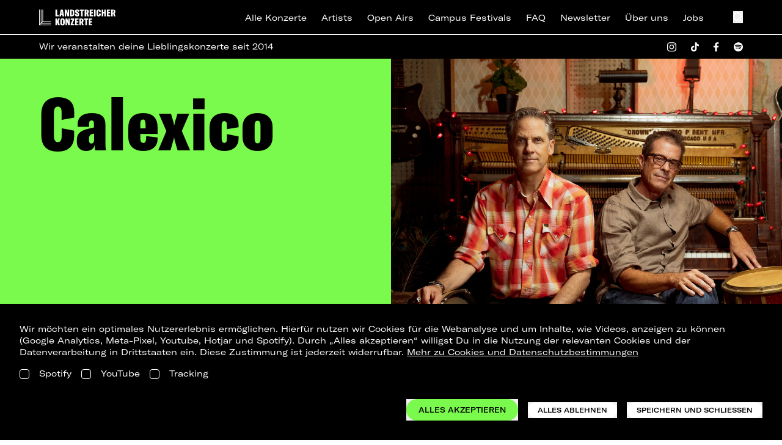

--- FILE ---
content_type: text/html; charset=utf-8
request_url: https://landstreicher-konzerte.de/artist/calexico
body_size: 33245
content:
<!DOCTYPE html>
<html
  class="no-js"
  lang="de-DE"
  x-data
  :class="$store.modalOpen ? 'overflow-hidden' : ''"
>
<head>
  <meta charset="UTF-8">
  <meta name="viewport" content="width=device-width, initial-scale=1.0">
  <meta http-equiv="X-UA-Compatible" content="ie=edge">
  <script>document.documentElement.classList.add('is-loading');document.documentElement.classList.remove('no-js');</script>
  <style>[x-cloak]{display:none !important;}html.is-loading body{visibility:hidden;pointer-events:none}</style>
  <link rel="apple-touch-icon" sizes="180x180" href="/assets/favicons-default/apple-touch-icon.png">
<link rel="icon" type="image/png" sizes="32x32" href="/assets/favicons-default/favicon-32x32.png">
<link rel="icon" type="image/png" sizes="16x16" href="/assets/favicons-default/favicon-16x16.png">
<link rel="manifest" href="/assets/favicons-default/site.webmanifest" crossorigin="use-credentials">
<link rel="shortcut icon" href="/assets/favicons-default/favicon.ico">
    <script type="module">!function(){const e=document.createElement("link").relList;if(!(e&&e.supports&&e.supports("modulepreload"))){for(const e of document.querySelectorAll('link[rel="modulepreload"]'))r(e);new MutationObserver((e=>{for(const o of e)if("childList"===o.type)for(const e of o.addedNodes)if("LINK"===e.tagName&&"modulepreload"===e.rel)r(e);else if(e.querySelectorAll)for(const o of e.querySelectorAll("link[rel=modulepreload]"))r(o)})).observe(document,{childList:!0,subtree:!0})}function r(e){if(e.ep)return;e.ep=!0;const r=function(e){const r={};return e.integrity&&(r.integrity=e.integrity),e.referrerpolicy&&(r.referrerPolicy=e.referrerpolicy),"use-credentials"===e.crossorigin?r.credentials="include":"anonymous"===e.crossorigin?r.credentials="omit":r.credentials="same-origin",r}(e);fetch(e.href,r)}}();</script>
<script>!function(){var e=document.createElement("script");if(!("noModule"in e)&&"onbeforeload"in e){var t=!1;document.addEventListener("beforeload",(function(n){if(n.target===e)t=!0;else if(!n.target.hasAttribute("nomodule")||!t)return;n.preventDefault()}),!0),e.type="module",e.src=".",document.head.appendChild(e),e.remove()}}();</script>
<script src="https://landstreicher-konzerte.de/dist/assets/polyfills-legacy.53fd69fd.js" nomodule onload="e=new CustomEvent(&#039;vite-script-loaded&#039;, {detail:{path: &#039;vite/legacy-polyfills-legacy&#039;}});document.dispatchEvent(e);"></script>
<script type="module" src="https://landstreicher-konzerte.de/dist/assets/app.30cc0e1f.js" crossorigin onload="e=new CustomEvent(&#039;vite-script-loaded&#039;, {detail:{path: &#039;src/main.js&#039;}});document.dispatchEvent(e);"></script>
<link href="https://landstreicher-konzerte.de/dist/assets/main.225e1d96.css" rel="stylesheet">
<script src="https://landstreicher-konzerte.de/dist/assets/app-legacy.6085ff40.js" nomodule onload="e=new CustomEvent(&#039;vite-script-loaded&#039;, {detail:{path: &#039;src/main-legacy.js&#039;}});document.dispatchEvent(e);"></script>
  <title>Landstreicher Konzerte | Calexico</title><meta name="description" content="Landstreicher Konzerte veranstaltet Kulturveranstaltungen in Berlin &amp; im gesamten Osten der Republik - vom kleinen Club bis zur Open-Air Arena.">
<meta name="referrer" content="no-referrer-when-downgrade">
<meta name="robots" content="all">
<meta content="de_DE" property="og:locale">
<meta content="Landstreicher Konzerte" property="og:site_name">
<meta content="website" property="og:type">
<meta content="https://landstreicher-konzerte.de/artist/calexico" property="og:url">
<meta content="Calexico" property="og:title">
<meta content="Landstreicher Konzerte veranstaltet Kulturveranstaltungen in Berlin &amp; im gesamten Osten der Republik - vom kleinen Club bis zur Open-Air Arena." property="og:description">
<meta content="https://d3nhb5bazwln91.cloudfront.net/media/transforms/_1200x630_crop_center-center_82_none/Landstreicher-Konzerte-–-Share-Image-Black-1200x630.png?mtime=1667301668" property="og:image">
<meta content="1200" property="og:image:width">
<meta content="630" property="og:image:height">
<meta content="Landstreicher Konzerte &amp; Landstreicher Kulturproduktionen" property="og:image:alt">
<meta name="twitter:card" content="summary_large_image">
<meta name="twitter:site" content="@landstreicher_k">
<meta name="twitter:creator" content="@landstreicher_k">
<meta name="twitter:title" content="Calexico">
<meta name="twitter:description" content="Landstreicher Konzerte veranstaltet Kulturveranstaltungen in Berlin &amp; im gesamten Osten der Republik - vom kleinen Club bis zur Open-Air Arena.">
<meta name="twitter:image" content="https://d3nhb5bazwln91.cloudfront.net/media/transforms/_1200x630_crop_center-center_82_none/Landstreicher-Konzerte-–-Share-Image-Black-1200x630.png?mtime=1667301668">
<meta name="twitter:image:width" content="1200">
<meta name="twitter:image:height" content="630">
<meta name="twitter:image:alt" content="Landstreicher Konzerte &amp; Landstreicher Kulturproduktionen">
<link href="https://landstreicher-konzerte.de/artist/calexico" rel="canonical">
<link href="https://landstreicher-konzerte.de/" rel="home">
<link type="text/plain" href="https://landstreicher-konzerte.de/humans.txt" rel="author">
<script src="https://unpkg.com/lazysizes@5.3.2/lazysizes.min.js"></script>
</head>

<body class="
  overflow-x-hidden
  flex flex-col justify-between min-h-screen
      bg-white
    ">
  

    <header class="fixed top-0 left-0 z-50 h-12 md:h-14 w-full bg-black vt:bg-brand-orange vt:text-black">
  <div class="flex justify-between items-center h-full w-full panel">
    <a class="text-white vt:hidden flex-none" href="https://landstreicher-konzerte.de/" target="_self">
      <svg class="h-[24px] lg:h-[27px] w-auto" width="240" height="52" viewBox="0 0 240 52" fill="none" xmlns="http://www.w3.org/2000/svg">
<g clip-path="url(#clip0_2497_14488)">
<path d="M37.2732 39.9937V38.611C37.2732 38.5612 37.2534 38.5135 37.2183 38.4783C37.1831 38.4432 37.1354 38.4234 37.0856 38.4234H12.5474C12.5219 38.4241 12.4966 38.4196 12.473 38.4101C12.4494 38.4007 12.4279 38.3865 12.41 38.3685C12.3921 38.3504 12.378 38.3289 12.3687 38.3052C12.3595 38.2815 12.3551 38.2562 12.356 38.2307V1.28583C12.3565 1.26083 12.352 1.23599 12.3427 1.21277C12.3334 1.18956 12.3195 1.16845 12.3019 1.15071C12.2843 1.13297 12.2633 1.11896 12.2401 1.10951C12.217 1.10007 12.1921 1.09538 12.1671 1.09572H10.773C10.7242 1.0977 10.6782 1.11872 10.6448 1.15427C10.6114 1.18982 10.5933 1.23706 10.5943 1.28583V38.8201C10.5939 38.8698 10.5743 38.9174 10.5398 38.9532L7.38268 42.109C7.35694 42.1348 7.32418 42.1525 7.28849 42.1599C7.25279 42.1672 7.21572 42.164 7.18185 42.1505C7.14799 42.137 7.11883 42.1139 7.09798 42.084C7.07714 42.0541 7.06552 42.0187 7.06456 41.9823V1.28583C7.06507 1.26094 7.06059 1.2362 7.05137 1.21307C7.04216 1.18994 7.0284 1.16889 7.01092 1.15117C6.99343 1.13345 6.97257 1.11941 6.94957 1.10989C6.92656 1.10036 6.90188 1.09555 6.87699 1.09572H5.48918C5.46428 1.09555 5.4396 1.10036 5.4166 1.10989C5.3936 1.11941 5.37274 1.13345 5.35525 1.15117C5.33776 1.16889 5.32401 1.18994 5.31479 1.21307C5.30558 1.2362 5.30109 1.26094 5.3016 1.28583V44.1128C5.30045 44.1605 5.28093 44.2059 5.2471 44.2395L2.07859 47.408C2.05267 47.4337 2.01985 47.4512 1.98414 47.4585C1.94842 47.4658 1.91136 47.4625 1.87747 47.449C1.84359 47.4356 1.81436 47.4126 1.79336 47.3828C1.77235 47.353 1.76048 47.3177 1.7592 47.2813V1.28583C1.7597 1.26126 1.75534 1.23683 1.74636 1.21395C1.73738 1.19107 1.72397 1.1702 1.70688 1.15252C1.6898 1.13485 1.66939 1.12074 1.64683 1.11099C1.62427 1.10124 1.6 1.09605 1.57543 1.09572H0.181279C0.132086 1.09705 0.0854163 1.11779 0.0514597 1.15341C0.0175031 1.18902 -0.000981996 1.23663 4.02495e-05 1.28583V50.588C-0.000465663 50.6127 0.00397966 50.6374 0.0131158 50.6604C0.0222519 50.6835 0.0358951 50.7045 0.0532461 50.7222C0.0705971 50.7399 0.091307 50.7539 0.114162 50.7635C0.137018 50.7731 0.161559 50.7781 0.186349 50.7781H37.0856C37.1351 50.7781 37.1827 50.7585 37.2178 50.7236C37.2529 50.6887 37.2729 50.6413 37.2732 50.5918V49.1976C37.2729 49.1481 37.2529 49.1007 37.2178 49.0658C37.1827 49.0309 37.1351 49.0113 37.0856 49.0113H3.42204C3.38561 49.01 3.35034 48.9982 3.32055 48.9772C3.29076 48.9561 3.26773 48.9269 3.25429 48.893C3.24084 48.8592 3.23756 48.8221 3.24485 48.7864C3.25213 48.7507 3.26966 48.7178 3.2953 48.6919L6.46381 45.5234C6.48132 45.506 6.50209 45.4922 6.52492 45.4829C6.54776 45.4735 6.57221 45.4688 6.59689 45.4689H37.0856C37.1103 45.4689 37.1346 45.4641 37.1574 45.4546C37.1802 45.4452 37.2008 45.4314 37.2183 45.414C37.2357 45.3965 37.2495 45.3759 37.2589 45.3531C37.2683 45.3304 37.2732 45.306 37.2732 45.2813V43.8872C37.2732 43.8626 37.2683 43.8382 37.2589 43.8154C37.2495 43.7926 37.2357 43.772 37.2183 43.7545C37.2008 43.7371 37.1802 43.7233 37.1574 43.7139C37.1346 43.7045 37.1103 43.6996 37.0856 43.6996H8.72487C8.68843 43.6987 8.65307 43.687 8.62317 43.6662C8.59327 43.6453 8.57014 43.6162 8.55665 43.5823C8.54316 43.5485 8.5399 43.5114 8.54727 43.4757C8.55465 43.44 8.57233 43.4072 8.59813 43.3815L11.754 40.2256C11.7873 40.1912 11.8328 40.1712 11.8807 40.1699H37.0856C37.1335 40.17 37.1795 40.1518 37.2144 40.119C37.2492 40.0863 37.2703 40.0415 37.2732 39.9937Z" fill="white"/>
<path d="M51.4492 22.4211V1.0957H56.4644V18.0967H61.5961V22.4211H51.4492Z" fill="white"/>
<path d="M73.5502 22.4211L72.9494 18.0371H69.4362L68.8354 22.4211H63.8203L67.8747 1.0957H74.5122L78.5957 22.4173L73.5502 22.4211ZM69.9165 14.4935H72.4691L71.5984 8.09686C71.478 7.1349 71.3589 6.35417 71.2385 5.18182H71.1485C71.0585 6.35291 70.9077 7.13363 70.7885 8.09686L69.9165 14.4935Z" fill="white"/>
<path d="M80.668 22.4211V1.0957H85.9531L88.8681 9.71407C89.1381 10.7052 89.4688 11.7267 89.7084 12.657H89.7984C89.7388 11.1855 89.7084 9.71407 89.7084 8.27303V1.0957H94.0328V22.4211H89.2876L85.9531 12.6912C85.5931 11.5505 85.2623 10.4986 85.0228 9.47833H84.9328C84.9924 10.8294 85.0228 12.2109 85.0228 13.6519V22.4211H80.668Z" fill="white"/>
<path d="M97.1523 22.4211V1.0957H103.339C107.963 1.0957 110.575 3.58743 110.575 8.06644V15.1842C110.575 19.8736 108.023 22.4211 103.308 22.4211H97.1523ZM102.167 18.8724H103.218C104.659 18.8724 105.411 17.5504 105.411 15.4795V7.79648C105.411 5.66344 104.777 4.64318 103.218 4.64318H102.167V18.8724Z" fill="white"/>
<path d="M112.945 16.9843V15.3025L118.05 14.3418V17.0148C118.05 18.3062 118.471 19.1465 119.491 19.1465C120.512 19.1465 120.873 18.3658 120.873 17.5255V16.594C120.873 15.5737 120.663 15.0325 119.522 14.3418L116.1 12.3C113.877 10.9781 113.127 9.44707 113.127 7.10363V5.96296C113.125 2.17975 116.129 0.587891 119.491 0.587891C123.366 0.587891 125.978 1.99978 125.978 6.26334V7.82478L120.963 8.72591V6.14294C120.963 5.12901 120.603 4.25196 119.491 4.25196C118.621 4.25196 118.14 4.91228 118.14 5.72342V6.62455C118.14 7.49526 118.68 8.21515 119.491 8.69676L122.886 10.7081C125.318 12.1492 125.978 13.5307 125.978 15.7233V17.7055C125.978 20.6205 123.726 22.931 119.462 22.931C115.347 22.931 112.945 20.4976 112.945 16.9843Z" fill="white"/>
<path d="M140.873 1.0957V5.30349H136.878V22.4211H131.892V5.30349H127.898V1.0957H140.873Z" fill="white"/>
<path d="M151.33 22.4211L149.318 13.9523H148.117V22.4211H143.102V1.0957H149.347C154.213 1.0957 156.104 3.34789 156.104 7.01196V7.88267C156.104 10.3148 155.204 11.8763 153.696 12.7178L156.549 22.4173L151.33 22.4211ZM148.117 10.8877H148.987C150.459 10.8877 150.939 10.0474 150.939 8.21473V6.71539C150.939 5.03354 150.432 4.43405 148.987 4.43405H148.117V10.8877Z" fill="white"/>
<path d="M164.086 18.667H169.705V22.4211H159.074V1.0957H169.495V4.85356H164.089V9.56832H169.104V13.3224H164.089L164.086 18.667Z" fill="white"/>
<path d="M177.539 22.4211H172.523V1.0957H177.539V22.4211Z" fill="white"/>
<path d="M180.359 16.234V7.46484C180.359 2.96048 182.852 0.587891 187.236 0.587891C191.442 0.587891 193.843 2.62968 193.843 6.53456V8.96672L188.679 9.89699V6.6537C188.679 5.18224 188.172 4.43194 187.146 4.43194C186.065 4.43194 185.525 5.33306 185.525 7.07448V16.414C185.525 18.1554 186.065 19.0565 187.117 19.0565C188.131 19.0565 188.709 18.2454 188.709 16.7144V13.3507L193.814 14.3418V16.7144C193.814 20.7701 191.291 22.931 187.117 22.931C182.703 22.931 180.359 20.7397 180.359 16.234Z" fill="white"/>
<path d="M209.821 1.0957V22.4211H204.806V13.5023H201.683V22.4211H196.668V1.0957H201.683V9.68746H204.806V1.0957H209.821Z" fill="white"/>
<path d="M218.109 18.667H223.725V22.4211H213.094V1.0957H223.514V4.85356H218.109V9.56832H223.124V13.3224H218.109V18.667Z" fill="white"/>
<path d="M234.773 22.4211L232.761 13.9523H231.554V22.4211H226.539V1.0957H232.786C237.65 1.0957 239.543 3.34789 239.543 7.01196V7.88267C239.543 10.3148 238.642 11.8763 237.135 12.7178L239.988 22.4173L234.773 22.4211ZM231.559 10.8877H232.431C233.903 10.8877 234.383 10.0474 234.383 8.21473V6.71539C234.383 5.03354 233.876 4.43405 232.431 4.43405H231.554L231.559 10.8877Z" fill="white"/>
<path d="M59.918 50.7785L57.7254 41.9802L56.4643 44.8027V50.7785H51.4492V29.4531H56.4643V38.8231L59.9485 29.4531H65.0536L61.4491 37.8624L65.2335 50.7785H59.918Z" fill="white"/>
<path d="M66.5508 44.2567V35.9692C66.5508 31.4648 69.1933 28.9414 73.5215 28.9414C77.8497 28.9414 80.4923 31.4648 80.4923 35.9692V44.2567C80.4923 48.7624 77.8497 51.2845 73.5215 51.2845C69.1933 51.2845 66.5508 48.7624 66.5508 44.2567ZM75.32 44.9183V35.3152C75.32 33.6676 74.6597 32.7918 73.5177 32.7918C72.3758 32.7918 71.7167 33.6625 71.7167 35.3152V44.9247C71.7167 46.5723 72.3771 47.4468 73.5177 47.4468C74.6584 47.4468 75.32 46.5698 75.32 44.9183Z" fill="white"/>
<path d="M83.1602 50.7785V29.4531H88.4452L91.3603 38.0715C91.6302 39.0626 91.961 40.0841 92.2006 41.0144H92.2918C92.231 39.5429 92.2006 38.0715 92.2006 36.6304V29.4531H96.525V50.7785H91.7785L88.4452 41.0486C88.084 39.908 87.7545 38.856 87.5137 37.8358H87.4237C87.4833 39.1868 87.5137 40.5683 87.5137 42.0093V50.7785H83.1602Z" fill="white"/>
<path d="M99.1914 47.1715L105.048 33.5975H99.4018V29.4531H110.364V32.9664L104.627 46.6303H110.693V50.7785H99.1914V47.1715Z" fill="white"/>
<path d="M118.23 47.0207H123.846V50.7785H113.215V29.4531H123.635V33.2072H118.23V37.9219H123.245V41.676H118.23V47.0207Z" fill="white"/>
<path d="M134.897 50.7785L132.885 42.3097H131.682V50.7785H126.668V29.4531H132.915C137.779 29.4531 139.672 31.7053 139.672 35.3694V36.2401C139.672 38.6722 138.77 40.2337 137.263 41.0752L140.123 50.7785H134.897ZM131.682 39.2451H132.554C134.025 39.2451 134.506 38.4048 134.506 36.5734V35.069C134.506 33.3872 133.999 32.7877 132.554 32.7877H131.682V39.2451Z" fill="white"/>
<path d="M154.266 29.4531V33.6571H150.271V50.7785H145.287V33.6571H141.293V29.4531H154.266Z" fill="white"/>
<path d="M161.503 47.0207H167.119V50.7785H156.488V29.4531H166.909V33.2072H161.503V37.9219H166.519V41.676H161.503V47.0207Z" fill="white"/>
</g>
<defs>
<clipPath id="clip0_2497_14488">
<rect width="240" height="50.6963" fill="white" transform="translate(0 0.587891)"/>
</clipPath>
</defs>
</svg>

    </a>
    <a class="hidden vt:block" href="https://landstreicher-konzerte.de/">
      <svg class="h-[30px] lg:h-[36px]" width="120" height="28" viewBox="0 0 120 28" fill="none" xmlns="http://www.w3.org/2000/svg">
<g clip-path="url(#clip0_3576_34422)">
<path d="M110.009 20.9948L120 26.8815V19.8975L115.634 17.6855V0.990151H110.009V20.9948ZM78.4087 20.4535V10.5715L89.8027 25.0535L94.3607 21.3408L92.4253 19.1228L96.0247 15.2122L102.586 20.4535H108.677V0.990151H101.767L95.3687 7.81682L92.908 5.85015L89.168 9.75348L91.694 11.7735L88.7533 14.9108L83.67 9.07882L89.91 3.77282L85.5833 0.290818L78.4093 6.63682V0.990151H72.7107V20.4535H78.4087ZM99.468 11.2542L102.979 7.59615V14.0388L99.468 11.2542ZM71.6007 20.4535V0.990151H65.902V20.4535H71.6007ZM59.6113 20.4535V5.87415H64.866V0.990151H48.6587V5.87482H54.2093V20.4542H59.6113V20.4535ZM38.964 20.4535V14.9442L48.71 25.1842L53.032 21.3202L46.098 14.0115L51.382 10.4622L42.882 0.911484L38.964 4.67482V0.990151H33.3393V20.4535H38.964ZM39.144 10.9808L41.8013 8.19615L44.426 10.9808H39.144ZM25.4207 15.5688V12.0168H32.2293V7.87282H25.4207V5.87415H32.2293V0.990151H19.7227V16.7148L23.2967 20.4542H32.23V15.5695H25.4207V15.5688ZM12.9733 13.2168L0 0.0214844V7.98748L12.9733 20.4495L18.6493 15.8642V0.986151H12.9733V13.2168ZM55.3953 26.2035C55.3953 27.2762 56.09 27.9755 57.2367 27.9755C58.1927 27.9755 58.8547 27.4255 58.9433 26.5862H58.4493C58.37 27.1502 57.904 27.5282 57.242 27.5282C56.3887 27.5282 55.89 27.0295 55.89 26.2042C55.89 25.3788 56.384 24.8802 57.2373 24.8802C57.8807 24.8802 58.3187 25.2068 58.412 25.7428H58.906C58.836 24.9642 58.1833 24.4328 57.2413 24.4328C56.09 24.4322 55.3953 25.1315 55.3953 26.2035ZM59.252 26.2035C59.252 27.2762 59.9467 27.9755 61.0933 27.9755C62.2447 27.9755 62.9393 27.2762 62.9393 26.2035C62.9393 25.1308 62.2447 24.4322 61.098 24.4322C59.9467 24.4322 59.252 25.1315 59.252 26.2035ZM59.746 26.2035C59.746 25.3782 60.24 24.8795 61.0933 24.8795C61.9513 24.8795 62.4453 25.3782 62.4453 26.2035C62.4453 27.0242 61.956 27.5275 61.098 27.5275C60.24 27.5275 59.746 27.0288 59.746 26.2035ZM64.046 24.5208H63.4027V27.8868H63.8687V25.0148L65.9853 27.8868H66.6287V24.5208H66.1673V27.3928L64.046 24.5208ZM67.138 26.2035C67.138 27.2762 67.8327 27.9755 68.9793 27.9755C69.9353 27.9755 70.5973 27.4255 70.686 26.5862H70.192C70.1127 27.1502 69.6467 27.5282 68.9847 27.5282C68.1313 27.5282 67.6327 27.0295 67.6327 26.2042C67.6327 25.3788 68.1267 24.8802 68.98 24.8802C69.6233 24.8802 70.0613 25.2068 70.1547 25.7428H70.6487C70.5787 24.9642 69.926 24.4328 68.984 24.4328C67.8327 24.4322 67.138 25.1315 67.138 26.2035ZM73.834 24.5208H71.1573V27.8868H73.8667V27.4348H71.6333V26.3855H73.6987V25.9428H71.6333V24.9495H73.834V24.5208ZM76.108 24.5208H74.336V27.8868H74.8067V26.4415H76.07C76.5693 26.4415 76.7093 26.5862 76.7467 27.0382L76.7887 27.5368C76.7973 27.6815 76.8113 27.7982 76.8487 27.8862H77.404C77.3107 27.7555 77.2967 27.6155 77.2827 27.4482L77.2413 26.9028C77.2133 26.5068 77.0733 26.3155 76.7233 26.2642C77.1107 26.1428 77.302 25.8728 77.302 25.4388C77.302 24.8422 76.8913 24.5208 76.108 24.5208ZM75.8793 24.9262C76.5273 24.9262 76.826 25.0195 76.826 25.4762C76.826 25.9102 76.5367 26.0262 75.9213 26.0262H74.8067V24.9262H75.8793ZM80.572 24.5208H77.5373V24.9588H78.8147V27.8868H79.29V24.9588H80.5727V24.5208H80.572ZM81.1987 26.7495H80.6953C80.7093 27.5608 81.222 27.9755 82.2287 27.9755C83.1753 27.9755 83.688 27.5748 83.688 26.9215C83.688 26.3575 83.3527 26.1428 82.644 26.0075L81.9027 25.8628C81.4973 25.7835 81.306 25.6808 81.306 25.4062C81.306 25.0655 81.604 24.8702 82.1873 24.8702C82.77 24.8702 83.0593 25.0662 83.092 25.4995H83.568C83.5587 24.8142 83.088 24.4315 82.2247 24.4315C81.292 24.4315 80.8033 24.8135 80.8033 25.4475C80.8033 25.9555 81.12 26.2215 81.7773 26.3382L82.612 26.4875C83.0087 26.5575 83.19 26.6835 83.19 26.9628C83.19 27.3168 82.8633 27.5315 82.2573 27.5315C81.5633 27.5328 81.2173 27.2808 81.1987 26.7495Z" fill="currentColor"/>
</g>
<defs>
<clipPath id="clip0_3576_34422">
<rect width="120" height="27.954" fill="currentColor" transform="translate(0 0.0234375)"/>
</clipPath>
</defs>
</svg>

    </a>

    <ul class="hidden lg:flex ml-auto space-x-6 items-center">
                    <li>
          <a
            href="/konzerte"
            class=" text-white vt:text-black text-sm inline-block hover:text-brand-green vt:hover:text-white transition duration-250"
             href="/konzerte"
          >
            Alle Konzerte
          </a>
        </li>
              <li>
          <a
            href="https://landstreicher-konzerte.de/artists"
            class=" text-white vt:text-black text-sm inline-block hover:text-brand-green vt:hover:text-white transition duration-250"
             href="https://landstreicher-konzerte.de/artists"
          >
            Artists
          </a>
        </li>
              <li>
          <a
            href="https://landstreicher-konzerte.de/open-airs"
            class=" text-white vt:text-black text-sm inline-block hover:text-brand-green vt:hover:text-white transition duration-250"
             href="https://landstreicher-konzerte.de/open-airs"
          >
            Open Airs
          </a>
        </li>
              <li>
          <a
            href="https://landstreicher-konzerte.de/campus-festivals"
            class=" text-white vt:text-black text-sm inline-block hover:text-brand-green vt:hover:text-white transition duration-250"
             href="https://landstreicher-konzerte.de/campus-festivals"
          >
            Campus Festivals
          </a>
        </li>
              <li>
          <a
            href="https://landstreicher-konzerte.de/faq"
            class=" text-white vt:text-black text-sm inline-block hover:text-brand-green vt:hover:text-white transition duration-250"
             href="https://landstreicher-konzerte.de/faq"
          >
            FAQ
          </a>
        </li>
              <li>
          <a
            href="https://landstreicher-konzerte.de/newsletteranmeldung"
            class=" text-white vt:text-black text-sm inline-block hover:text-brand-green vt:hover:text-white transition duration-250"
             href="https://landstreicher-konzerte.de/newsletteranmeldung"
          >
            Newsletter
          </a>
        </li>
              <li>
          <a
            href="https://landstreicher-konzerte.de/ueber-uns"
            class=" text-white vt:text-black text-sm inline-block hover:text-brand-green vt:hover:text-white transition duration-250"
             href="https://landstreicher-konzerte.de/ueber-uns"
          >
            Über uns
          </a>
        </li>
              <li>
          <a
            href="https://landstreicher-konzerte.de/jobs"
            class=" text-white vt:text-black text-sm inline-block hover:text-brand-green vt:hover:text-white transition duration-250"
             href="https://landstreicher-konzerte.de/jobs"
          >
            Jobs
          </a>
        </li>
          </ul>
    <div class="flex space-x-8 ml-12">
      <button @click="$store.searchOpen = true" class="text-white vt:text-black" >
        <svg class="h-5" width="16" height="18" viewBox="0 0 16 18" fill="none" xmlns="http://www.w3.org/2000/svg">
<path fill-rule="evenodd" clip-rule="evenodd" d="M3.43406 11.4927C1.44281 9.50142 1.44281 6.27297 3.43406 4.28172C5.42531 2.29047 8.65376 2.29047 10.645 4.28172C12.6363 6.27297 12.6363 9.50142 10.645 11.4927C8.65376 13.4839 5.42531 13.4839 3.43406 11.4927ZM2.16127 3.00893C-0.532923 5.70312 -0.532923 10.0713 2.16127 12.7655C4.58284 15.187 8.35674 15.4321 11.052 13.5006L14.5673 17.0159L15.8401 15.7431L12.3676 12.2706C14.6026 9.56043 14.4527 5.54378 11.9178 3.00893C9.22361 0.314733 4.85546 0.314733 2.16127 3.00893Z" fill="currentColor"/>
</svg>

      </button>
      <button
        x-data="{
          get isOpen() { return $store.menuOpen },
          toggle() {
            $store.menuOpen = !$store.menuOpen
          }
        }"
        class="lg:hidden flex items-center justify-between text-white vt:text-black transition-all mo:py-1"
        @click="toggle()"
      >
        <div
          :class="{ 'is-active' : isOpen }"
          class="pt-1 mo:w-full hamburger hamburger--squeeze">
          <div class="text-current hamburger-box">
            <span class="hamburger-inner"></span>
          </div>
        </div>
      </button>
    </div>
  </div>
</header>
  <div
  x-cloak
  x-data="{ show: true }"
  @scroll.window="show = window.pageYOffset < 100"
  :class="{ '!-translate-y-full': !show }"
  class="
    fixed mt-12 md:mt-14 top-0 left-0 z-[29]
    border-white vt:border-black border-t-[0.5px]
    w-full translate-y-0
  bg-black vt:bg-brand-orange vt:text-black
    transition-all duration-200
  "
>
  <div class="panel py-2.5 flex items-center text-white vt:text-black">
    <p class="text-xs md:text-sm">Wir veranstalten deine Lieblingskonzerte seit 2014</p>
    <div class="hidden 2md:block ml-auto">
    
<div class="flex space-x-6">
    <a href="https://www.instagram.com/landstreicherkonzerte/" target="_blank">
    <svg class="h-4 w-auto" width="16" height="17" viewBox="0 0 16 17" fill="none" xmlns="http://www.w3.org/2000/svg">
<path d="M7.99511 4.14038C6.9055 4.14038 5.86051 4.57323 5.09004 5.3437C4.31957 6.11418 3.88672 7.15916 3.88672 8.24878C3.88672 9.33839 4.31957 10.3834 5.09004 11.1539C5.86051 11.9243 6.9055 12.3572 7.99511 12.3572C9.08473 12.3572 10.1297 11.9243 10.9002 11.1539C11.6707 10.3834 12.1035 9.33839 12.1035 8.24878C12.1035 7.15916 11.6707 6.11418 10.9002 5.3437C10.1297 4.57323 9.08473 4.14038 7.99511 4.14038ZM7.99511 10.9169C7.28724 10.9169 6.60836 10.6357 6.10782 10.1352C5.60728 9.63464 5.32608 8.95576 5.32608 8.24789C5.32608 7.54002 5.60728 6.86114 6.10782 6.3606C6.60836 5.86005 7.28724 5.57885 7.99511 5.57885C8.70299 5.57885 9.38187 5.86005 9.88241 6.3606C10.3829 6.86114 10.6642 7.54002 10.6642 8.24789C10.6642 8.95576 10.3829 9.63464 9.88241 10.1352C9.38187 10.6357 8.70299 10.9169 7.99511 10.9169Z" fill="currentColor"/>
<path d="M12.2644 4.94733C12.7934 4.94733 13.2222 4.51851 13.2222 3.98953C13.2222 3.46056 12.7934 3.03174 12.2644 3.03174C11.7355 3.03174 11.3066 3.46056 11.3066 3.98953C11.3066 4.51851 11.7355 4.94733 12.2644 4.94733Z" fill="currentColor"/>
<path d="M15.5762 3.01136C15.3705 2.481 15.0562 1.99937 14.6533 1.59729C14.2505 1.19521 13.768 0.881543 13.2368 0.67637C12.6151 0.443365 11.9584 0.317376 11.2945 0.303766C10.4389 0.266505 10.1679 0.255859 7.99822 0.255859C5.82852 0.255859 5.55042 0.255859 4.70191 0.303766C4.03855 0.31668 3.38228 0.442695 2.76144 0.67637C2.23006 0.881304 1.74746 1.19489 1.34459 1.59699C0.941718 1.9991 0.62748 2.48086 0.422035 3.01136C0.188631 3.63202 0.0627406 4.28783 0.0497557 4.95068C0.0115504 5.80412 0 6.0747 0 8.24202C0 10.4084 -6.6198e-09 10.6844 0.0497557 11.5334C0.0630831 12.1969 0.188361 12.8517 0.422035 13.4736C0.628057 14.0039 0.9426 14.4854 1.34557 14.8875C1.74853 15.2895 2.23107 15.6032 2.76233 15.8085C3.38199 16.0509 4.03854 16.1859 4.70369 16.2078C5.55931 16.245 5.8303 16.2566 8 16.2566C10.1697 16.2566 10.4478 16.2566 11.2963 16.2078C11.9601 16.1943 12.6168 16.0686 13.2386 15.8361C13.7697 15.6304 14.252 15.3165 14.6548 14.9143C15.0576 14.5121 15.372 14.0305 15.578 13.5002C15.8116 12.8792 15.9369 12.2244 15.9502 11.5609C15.9884 10.7074 16 10.4368 16 8.26952C16 6.1022 16 5.82718 15.9502 4.97818C15.9399 4.30596 15.8134 3.64057 15.5762 3.01136ZM14.494 11.4677C14.4883 11.979 14.3948 12.4855 14.2177 12.9652C14.0843 13.3102 13.88 13.6235 13.618 13.8849C13.356 14.1463 13.0422 14.3501 12.6966 14.4831C12.2214 14.6592 11.7196 14.7525 11.2128 14.759C10.3687 14.7981 10.1306 14.8078 7.96624 14.8078C5.80009 14.8078 5.57885 14.8078 4.71879 14.759C4.21229 14.7529 3.71064 14.6595 3.2359 14.4831C2.8891 14.3509 2.57397 14.1475 2.31088 13.8861C2.04778 13.6246 1.84259 13.3109 1.70857 12.9652C1.53394 12.4906 1.44053 11.9901 1.43225 11.4846C1.39405 10.6418 1.38516 10.404 1.38516 8.2429C1.38516 6.08091 1.38516 5.86001 1.43225 5.00036C1.438 4.48938 1.53146 3.98316 1.70857 3.50373C1.97956 2.80376 2.53487 2.25284 3.2359 1.98492C3.71087 1.80939 4.21237 1.71608 4.71879 1.70902C5.56375 1.67087 5.80098 1.66022 7.96624 1.66022C10.1315 1.66022 10.3536 1.66022 11.2128 1.70902C11.7196 1.7151 12.2216 1.80844 12.6966 1.98492C13.0421 2.11824 13.356 2.32222 13.6179 2.58378C13.8799 2.84534 14.0842 3.15869 14.2177 3.50373C14.3923 3.97831 14.4857 4.47885 14.494 4.98439C14.5322 5.82807 14.542 6.06494 14.542 8.22693C14.542 10.388 14.542 10.6205 14.5038 11.4686H14.494V11.4677Z" fill="currentColor"/>
</svg>

  </a>
      <a href="https://www.tiktok.com/@landstreicher_konzerte" target="_blank">
  <svg class="h-4 w-auto" width="14" height="17" viewBox="0 0 14 17" fill="none" xmlns="http://www.w3.org/2000/svg">
<path d="M12.1404 3.67769C12.0324 3.62188 11.9273 3.56069 11.8254 3.49436C11.5292 3.29853 11.2576 3.06777 11.0165 2.80707C10.4132 2.11677 10.1879 1.41647 10.1049 0.926159H10.1082C10.0389 0.51918 10.0675 0.255859 10.0719 0.255859H7.32401V10.8813C7.32401 11.024 7.32401 11.165 7.31801 11.3043C7.31801 11.3216 7.31634 11.3376 7.31534 11.3563C7.31534 11.364 7.31534 11.372 7.31367 11.38C7.31367 11.382 7.31367 11.384 7.31367 11.386C7.28471 11.7672 7.1625 12.1355 6.95779 12.4584C6.75309 12.7813 6.47217 13.049 6.13973 13.2379C5.79326 13.435 5.4014 13.5384 5.00279 13.5379C3.72252 13.5379 2.6849 12.4939 2.6849 11.2046C2.6849 9.91538 3.72252 8.87143 5.00279 8.87143C5.24514 8.8712 5.48599 8.90934 5.71642 8.98442L5.71975 6.18656C5.02024 6.09621 4.3096 6.1518 3.63265 6.34984C2.9557 6.54787 2.32714 6.88405 1.78661 7.33717C1.31299 7.74869 0.914818 8.23969 0.610007 8.7881C0.494013 8.98809 0.0563678 9.79172 0.00337045 11.096C-0.0299612 11.8363 0.192361 12.6032 0.298356 12.9202V12.9269C0.365019 13.1136 0.62334 13.7505 1.04432 14.2875C1.38378 14.7182 1.78484 15.0966 2.23459 15.4104V15.4038L2.24126 15.4104C3.57153 16.3144 5.04645 16.2551 5.04645 16.2551C5.30177 16.2447 6.15706 16.2551 7.12835 15.7948C8.20563 15.2844 8.81893 14.5241 8.81893 14.5241C9.21074 14.0699 9.52229 13.5521 9.74022 12.9932C9.98887 12.3396 10.0719 11.5556 10.0719 11.2423V5.60526C10.1052 5.62526 10.5492 5.91891 10.5492 5.91891C10.5492 5.91891 11.1888 6.32889 12.1868 6.59588C12.9027 6.78587 13.8673 6.82586 13.8673 6.82586V4.098C13.5294 4.13467 12.8431 4.028 12.1404 3.67769Z" fill="currentColor"/>
</svg>

  </a>
      <a href="https://www.facebook.com/landstreicher.konzerte" target="_blank">
  <svg class="h-4 w-auto" width="9" height="17" viewBox="0 0 9 17" fill="none" xmlns="http://www.w3.org/2000/svg">
<path d="M5.39196 16.2559V8.96938H7.85012L8.21551 6.11649H5.39196V4.29931C5.39196 3.47607 5.62133 2.91243 6.80285 2.91243H8.29997V0.368916C7.57154 0.290852 6.83934 0.253158 6.10674 0.25601C3.93395 0.25601 2.44216 1.58244 2.44216 4.01749V6.11115H0V8.96405H2.4475V16.2559H5.39196Z" fill="currentColor"/>
</svg>

  </a>
      <a href="https://open.spotify.com/user/bsigjhwuvgy1i66fnaczjj2d5?si=fcee1206512a4ad7" target="_blank">
  <svg class="h-4 w-auto" width="16" height="17" viewBox="0 0 16 17" fill="none" xmlns="http://www.w3.org/2000/svg">
<path d="M11.7273 11.5286C11.7273 11.3468 11.6364 11.165 11.4545 10.9831C10.0909 10.165 8.54546 9.80132 6.81818 9.80132C5.90909 9.80132 4.90909 9.89223 3.81818 10.165C3.54546 10.2559 3.36364 10.4377 3.36364 10.7104C3.36364 10.8922 3.45455 10.9831 3.54545 11.074C3.63636 11.165 3.72727 11.2559 3.90909 11.2559C3.90909 11.2559 4.09091 11.2559 4.27273 11.165C5.18182 10.9831 6 10.8922 6.81818 10.8922C8.36364 10.8922 9.72727 11.2559 10.9091 11.9831C11 12.074 11.1818 12.074 11.2727 12.074C11.3636 12.074 11.5455 11.9831 11.6364 11.8922C11.7273 11.8013 11.7273 11.6195 11.7273 11.5286ZM12.7273 9.25586C12.7273 8.98314 12.6364 8.71041 12.3636 8.6195C10.7273 7.6195 8.81818 7.16495 6.63636 7.16495C5.54546 7.16495 4.54545 7.34677 3.45455 7.61949C3.09091 7.7104 3 7.89223 3 8.25586C3 8.43768 3.09091 8.6195 3.18182 8.71041C3.27273 8.80132 3.45455 8.89222 3.63636 8.89222C3.72727 8.89222 3.81818 8.89223 4 8.80132C4.81818 8.52859 5.72727 8.43768 6.63636 8.43768C8.54546 8.43768 10.2727 8.89223 11.7273 9.71041C11.9091 9.80132 12 9.80132 12.0909 9.80132C12.2727 9.80132 12.4545 9.71041 12.5455 9.6195C12.6364 9.6195 12.7273 9.43768 12.7273 9.25586ZM13.8182 6.7104C13.8182 6.43768 13.6364 6.16495 13.3636 5.98314C12.4545 5.43768 11.4545 5.07404 10.2727 4.80131C9.09091 4.52859 7.90909 4.43768 6.72727 4.43768C5.27273 4.43768 4.09091 4.61949 2.90909 4.89222C2.72727 4.98313 2.63636 5.07404 2.54545 5.16495C2.45455 5.25586 2.36364 5.43768 2.36364 5.71041C2.36364 5.89222 2.45455 6.07404 2.54545 6.25586C2.72727 6.43768 2.90909 6.43768 3.09091 6.43768C3.18182 6.43768 3.27273 6.43768 3.54545 6.34677C4.45455 6.07405 5.54546 5.98314 6.72727 5.98314C7.81818 5.98314 8.90909 6.07405 9.90909 6.34677C10.9091 6.6195 11.8182 6.89223 12.5455 7.34677C12.6364 7.43768 12.8182 7.43768 13 7.43768C13.1818 7.43768 13.3636 7.34677 13.5455 7.25586C13.8182 7.07405 13.9091 6.89222 13.8182 6.7104ZM16 8.25586C16 9.71041 15.6364 11.074 14.9091 12.2559C14.1818 13.4377 13.1818 14.4377 12 15.165C10.8182 15.8922 9.36364 16.2559 8 16.2559C6.54545 16.2559 5.18182 15.8922 4 15.165C2.81818 14.4377 1.81818 13.4377 1.09091 12.2559C0.363636 11.074 0 9.6195 0 8.25586C0 6.80132 0.363636 5.43768 1.09091 4.25586C1.81818 3.07404 2.81818 2.07405 4 1.34677C5.18182 0.6195 6.63636 0.255859 8 0.255859C9.45455 0.255859 10.8182 0.6195 12 1.34677C13.1818 2.07405 14.1818 3.07404 14.9091 4.25586C15.6364 5.43768 16 6.80132 16 8.25586Z" fill="currentColor"/>
</svg>

  </a>
  </div>
  </div>
  </div>
</div>

  <nav
  x-cloak
  x-data="{
    get isOpen() { return $store.menuOpen },
    close() {
      $store.menuOpen = false
    },
    toggleMenu() {
      $store.menuOpen = !$store.menuOpen
    }
  }"
  x-show="isOpen"
  @keydown.window.escape="close()"
  class="fixed inset-0 z-30"
>
  <div
    x-show="isOpen"
    x-transition:enter="transition ease-out duration-300"
    x-transition:enter-start="-translate-y-full opacity-0"
    x-transition:enter-end="opacity-100"
    x-transition:leave="transition ease-in duration-200"
    x-transition:leave-start="opacity-100"
    x-transition:leave-end="-translate-y-full opacity-0"
    @click.outside="close()"
    class="relative z-20 w-full h-full ease-out bg-black pt-12 md:pt-14"
  >
    <div class="panel flex flex-col justify-between py-12 h-full text-white">
      <ul class="flex flex-col">
                                  <li>
            <a
              href="/konzerte"
              class=" inline-block text-5xl md:text-6xl font-bold hover:text-brand-green vt:hover:text-brand-orange transition duration-250"
               href="/konzerte"
            >
              Alle Konzerte
            </a>
          </li>
                  <li>
            <a
              href="https://landstreicher-konzerte.de/artists"
              class=" inline-block text-5xl md:text-6xl font-bold hover:text-brand-green vt:hover:text-brand-orange transition duration-250"
               href="https://landstreicher-konzerte.de/artists"
            >
              Artists
            </a>
          </li>
                  <li>
            <a
              href="https://landstreicher-konzerte.de/open-airs"
              class=" inline-block text-5xl md:text-6xl font-bold hover:text-brand-green vt:hover:text-brand-orange transition duration-250"
               href="https://landstreicher-konzerte.de/open-airs"
            >
              Open Airs
            </a>
          </li>
                  <li>
            <a
              href="https://landstreicher-konzerte.de/campus-festivals"
              class=" inline-block text-5xl md:text-6xl font-bold hover:text-brand-green vt:hover:text-brand-orange transition duration-250"
               href="https://landstreicher-konzerte.de/campus-festivals"
            >
              Campus Festivals
            </a>
          </li>
                  <li>
            <a
              href="https://landstreicher-konzerte.de/faq"
              class=" inline-block text-5xl md:text-6xl font-bold hover:text-brand-green vt:hover:text-brand-orange transition duration-250"
               href="https://landstreicher-konzerte.de/faq"
            >
              FAQ
            </a>
          </li>
                  <li>
            <a
              href="https://landstreicher-konzerte.de/newsletteranmeldung"
              class=" inline-block text-5xl md:text-6xl font-bold hover:text-brand-green vt:hover:text-brand-orange transition duration-250"
               href="https://landstreicher-konzerte.de/newsletteranmeldung"
            >
              Newsletter
            </a>
          </li>
                  <li>
            <a
              href="https://landstreicher-konzerte.de/ueber-uns"
              class=" inline-block text-5xl md:text-6xl font-bold hover:text-brand-green vt:hover:text-brand-orange transition duration-250"
               href="https://landstreicher-konzerte.de/ueber-uns"
            >
              Über uns
            </a>
          </li>
                  <li>
            <a
              href="https://landstreicher-konzerte.de/jobs"
              class=" inline-block text-5xl md:text-6xl font-bold hover:text-brand-green vt:hover:text-brand-orange transition duration-250"
               href="https://landstreicher-konzerte.de/jobs"
            >
              Jobs
            </a>
          </li>
                <div class="mt-8 text-white">
          
<div class="flex space-x-8">
    <a href="https://www.instagram.com/landstreicherkonzerte/" target="_blank">
    <svg class="h-4 w-auto" width="16" height="17" viewBox="0 0 16 17" fill="none" xmlns="http://www.w3.org/2000/svg">
<path d="M7.99511 4.14038C6.9055 4.14038 5.86051 4.57323 5.09004 5.3437C4.31957 6.11418 3.88672 7.15916 3.88672 8.24878C3.88672 9.33839 4.31957 10.3834 5.09004 11.1539C5.86051 11.9243 6.9055 12.3572 7.99511 12.3572C9.08473 12.3572 10.1297 11.9243 10.9002 11.1539C11.6707 10.3834 12.1035 9.33839 12.1035 8.24878C12.1035 7.15916 11.6707 6.11418 10.9002 5.3437C10.1297 4.57323 9.08473 4.14038 7.99511 4.14038ZM7.99511 10.9169C7.28724 10.9169 6.60836 10.6357 6.10782 10.1352C5.60728 9.63464 5.32608 8.95576 5.32608 8.24789C5.32608 7.54002 5.60728 6.86114 6.10782 6.3606C6.60836 5.86005 7.28724 5.57885 7.99511 5.57885C8.70299 5.57885 9.38187 5.86005 9.88241 6.3606C10.3829 6.86114 10.6642 7.54002 10.6642 8.24789C10.6642 8.95576 10.3829 9.63464 9.88241 10.1352C9.38187 10.6357 8.70299 10.9169 7.99511 10.9169Z" fill="currentColor"/>
<path d="M12.2644 4.94733C12.7934 4.94733 13.2222 4.51851 13.2222 3.98953C13.2222 3.46056 12.7934 3.03174 12.2644 3.03174C11.7355 3.03174 11.3066 3.46056 11.3066 3.98953C11.3066 4.51851 11.7355 4.94733 12.2644 4.94733Z" fill="currentColor"/>
<path d="M15.5762 3.01136C15.3705 2.481 15.0562 1.99937 14.6533 1.59729C14.2505 1.19521 13.768 0.881543 13.2368 0.67637C12.6151 0.443365 11.9584 0.317376 11.2945 0.303766C10.4389 0.266505 10.1679 0.255859 7.99822 0.255859C5.82852 0.255859 5.55042 0.255859 4.70191 0.303766C4.03855 0.31668 3.38228 0.442695 2.76144 0.67637C2.23006 0.881304 1.74746 1.19489 1.34459 1.59699C0.941718 1.9991 0.62748 2.48086 0.422035 3.01136C0.188631 3.63202 0.0627406 4.28783 0.0497557 4.95068C0.0115504 5.80412 0 6.0747 0 8.24202C0 10.4084 -6.6198e-09 10.6844 0.0497557 11.5334C0.0630831 12.1969 0.188361 12.8517 0.422035 13.4736C0.628057 14.0039 0.9426 14.4854 1.34557 14.8875C1.74853 15.2895 2.23107 15.6032 2.76233 15.8085C3.38199 16.0509 4.03854 16.1859 4.70369 16.2078C5.55931 16.245 5.8303 16.2566 8 16.2566C10.1697 16.2566 10.4478 16.2566 11.2963 16.2078C11.9601 16.1943 12.6168 16.0686 13.2386 15.8361C13.7697 15.6304 14.252 15.3165 14.6548 14.9143C15.0576 14.5121 15.372 14.0305 15.578 13.5002C15.8116 12.8792 15.9369 12.2244 15.9502 11.5609C15.9884 10.7074 16 10.4368 16 8.26952C16 6.1022 16 5.82718 15.9502 4.97818C15.9399 4.30596 15.8134 3.64057 15.5762 3.01136ZM14.494 11.4677C14.4883 11.979 14.3948 12.4855 14.2177 12.9652C14.0843 13.3102 13.88 13.6235 13.618 13.8849C13.356 14.1463 13.0422 14.3501 12.6966 14.4831C12.2214 14.6592 11.7196 14.7525 11.2128 14.759C10.3687 14.7981 10.1306 14.8078 7.96624 14.8078C5.80009 14.8078 5.57885 14.8078 4.71879 14.759C4.21229 14.7529 3.71064 14.6595 3.2359 14.4831C2.8891 14.3509 2.57397 14.1475 2.31088 13.8861C2.04778 13.6246 1.84259 13.3109 1.70857 12.9652C1.53394 12.4906 1.44053 11.9901 1.43225 11.4846C1.39405 10.6418 1.38516 10.404 1.38516 8.2429C1.38516 6.08091 1.38516 5.86001 1.43225 5.00036C1.438 4.48938 1.53146 3.98316 1.70857 3.50373C1.97956 2.80376 2.53487 2.25284 3.2359 1.98492C3.71087 1.80939 4.21237 1.71608 4.71879 1.70902C5.56375 1.67087 5.80098 1.66022 7.96624 1.66022C10.1315 1.66022 10.3536 1.66022 11.2128 1.70902C11.7196 1.7151 12.2216 1.80844 12.6966 1.98492C13.0421 2.11824 13.356 2.32222 13.6179 2.58378C13.8799 2.84534 14.0842 3.15869 14.2177 3.50373C14.3923 3.97831 14.4857 4.47885 14.494 4.98439C14.5322 5.82807 14.542 6.06494 14.542 8.22693C14.542 10.388 14.542 10.6205 14.5038 11.4686H14.494V11.4677Z" fill="currentColor"/>
</svg>

  </a>
      <a href="https://www.tiktok.com/@landstreicher_konzerte" target="_blank">
  <svg class="h-4 w-auto" width="14" height="17" viewBox="0 0 14 17" fill="none" xmlns="http://www.w3.org/2000/svg">
<path d="M12.1404 3.67769C12.0324 3.62188 11.9273 3.56069 11.8254 3.49436C11.5292 3.29853 11.2576 3.06777 11.0165 2.80707C10.4132 2.11677 10.1879 1.41647 10.1049 0.926159H10.1082C10.0389 0.51918 10.0675 0.255859 10.0719 0.255859H7.32401V10.8813C7.32401 11.024 7.32401 11.165 7.31801 11.3043C7.31801 11.3216 7.31634 11.3376 7.31534 11.3563C7.31534 11.364 7.31534 11.372 7.31367 11.38C7.31367 11.382 7.31367 11.384 7.31367 11.386C7.28471 11.7672 7.1625 12.1355 6.95779 12.4584C6.75309 12.7813 6.47217 13.049 6.13973 13.2379C5.79326 13.435 5.4014 13.5384 5.00279 13.5379C3.72252 13.5379 2.6849 12.4939 2.6849 11.2046C2.6849 9.91538 3.72252 8.87143 5.00279 8.87143C5.24514 8.8712 5.48599 8.90934 5.71642 8.98442L5.71975 6.18656C5.02024 6.09621 4.3096 6.1518 3.63265 6.34984C2.9557 6.54787 2.32714 6.88405 1.78661 7.33717C1.31299 7.74869 0.914818 8.23969 0.610007 8.7881C0.494013 8.98809 0.0563678 9.79172 0.00337045 11.096C-0.0299612 11.8363 0.192361 12.6032 0.298356 12.9202V12.9269C0.365019 13.1136 0.62334 13.7505 1.04432 14.2875C1.38378 14.7182 1.78484 15.0966 2.23459 15.4104V15.4038L2.24126 15.4104C3.57153 16.3144 5.04645 16.2551 5.04645 16.2551C5.30177 16.2447 6.15706 16.2551 7.12835 15.7948C8.20563 15.2844 8.81893 14.5241 8.81893 14.5241C9.21074 14.0699 9.52229 13.5521 9.74022 12.9932C9.98887 12.3396 10.0719 11.5556 10.0719 11.2423V5.60526C10.1052 5.62526 10.5492 5.91891 10.5492 5.91891C10.5492 5.91891 11.1888 6.32889 12.1868 6.59588C12.9027 6.78587 13.8673 6.82586 13.8673 6.82586V4.098C13.5294 4.13467 12.8431 4.028 12.1404 3.67769Z" fill="currentColor"/>
</svg>

  </a>
      <a href="https://www.facebook.com/landstreicher.konzerte" target="_blank">
  <svg class="h-4 w-auto" width="9" height="17" viewBox="0 0 9 17" fill="none" xmlns="http://www.w3.org/2000/svg">
<path d="M5.39196 16.2559V8.96938H7.85012L8.21551 6.11649H5.39196V4.29931C5.39196 3.47607 5.62133 2.91243 6.80285 2.91243H8.29997V0.368916C7.57154 0.290852 6.83934 0.253158 6.10674 0.25601C3.93395 0.25601 2.44216 1.58244 2.44216 4.01749V6.11115H0V8.96405H2.4475V16.2559H5.39196Z" fill="currentColor"/>
</svg>

  </a>
      <a href="https://open.spotify.com/user/bsigjhwuvgy1i66fnaczjj2d5?si=fcee1206512a4ad7" target="_blank">
  <svg class="h-4 w-auto" width="16" height="17" viewBox="0 0 16 17" fill="none" xmlns="http://www.w3.org/2000/svg">
<path d="M11.7273 11.5286C11.7273 11.3468 11.6364 11.165 11.4545 10.9831C10.0909 10.165 8.54546 9.80132 6.81818 9.80132C5.90909 9.80132 4.90909 9.89223 3.81818 10.165C3.54546 10.2559 3.36364 10.4377 3.36364 10.7104C3.36364 10.8922 3.45455 10.9831 3.54545 11.074C3.63636 11.165 3.72727 11.2559 3.90909 11.2559C3.90909 11.2559 4.09091 11.2559 4.27273 11.165C5.18182 10.9831 6 10.8922 6.81818 10.8922C8.36364 10.8922 9.72727 11.2559 10.9091 11.9831C11 12.074 11.1818 12.074 11.2727 12.074C11.3636 12.074 11.5455 11.9831 11.6364 11.8922C11.7273 11.8013 11.7273 11.6195 11.7273 11.5286ZM12.7273 9.25586C12.7273 8.98314 12.6364 8.71041 12.3636 8.6195C10.7273 7.6195 8.81818 7.16495 6.63636 7.16495C5.54546 7.16495 4.54545 7.34677 3.45455 7.61949C3.09091 7.7104 3 7.89223 3 8.25586C3 8.43768 3.09091 8.6195 3.18182 8.71041C3.27273 8.80132 3.45455 8.89222 3.63636 8.89222C3.72727 8.89222 3.81818 8.89223 4 8.80132C4.81818 8.52859 5.72727 8.43768 6.63636 8.43768C8.54546 8.43768 10.2727 8.89223 11.7273 9.71041C11.9091 9.80132 12 9.80132 12.0909 9.80132C12.2727 9.80132 12.4545 9.71041 12.5455 9.6195C12.6364 9.6195 12.7273 9.43768 12.7273 9.25586ZM13.8182 6.7104C13.8182 6.43768 13.6364 6.16495 13.3636 5.98314C12.4545 5.43768 11.4545 5.07404 10.2727 4.80131C9.09091 4.52859 7.90909 4.43768 6.72727 4.43768C5.27273 4.43768 4.09091 4.61949 2.90909 4.89222C2.72727 4.98313 2.63636 5.07404 2.54545 5.16495C2.45455 5.25586 2.36364 5.43768 2.36364 5.71041C2.36364 5.89222 2.45455 6.07404 2.54545 6.25586C2.72727 6.43768 2.90909 6.43768 3.09091 6.43768C3.18182 6.43768 3.27273 6.43768 3.54545 6.34677C4.45455 6.07405 5.54546 5.98314 6.72727 5.98314C7.81818 5.98314 8.90909 6.07405 9.90909 6.34677C10.9091 6.6195 11.8182 6.89223 12.5455 7.34677C12.6364 7.43768 12.8182 7.43768 13 7.43768C13.1818 7.43768 13.3636 7.34677 13.5455 7.25586C13.8182 7.07405 13.9091 6.89222 13.8182 6.7104ZM16 8.25586C16 9.71041 15.6364 11.074 14.9091 12.2559C14.1818 13.4377 13.1818 14.4377 12 15.165C10.8182 15.8922 9.36364 16.2559 8 16.2559C6.54545 16.2559 5.18182 15.8922 4 15.165C2.81818 14.4377 1.81818 13.4377 1.09091 12.2559C0.363636 11.074 0 9.6195 0 8.25586C0 6.80132 0.363636 5.43768 1.09091 4.25586C1.81818 3.07404 2.81818 2.07405 4 1.34677C5.18182 0.6195 6.63636 0.255859 8 0.255859C9.45455 0.255859 10.8182 0.6195 12 1.34677C13.1818 2.07405 14.1818 3.07404 14.9091 4.25586C15.6364 5.43768 16 6.80132 16 8.25586Z" fill="currentColor"/>
</svg>

  </a>
  </div>
        </div>
      </ul>
      <ul class="flex space-x-12">
                      </ul>
    </div>
  </div>
</nav>
  <div
  x-cloak
  x-data="search"
  x-show="$store.searchOpen"
  x-trap.noscroll.inert.noreturn="$store.searchOpen"
  @keyup.escape.window="close()"
  class="fixed inset-0 z-30"
>
  <div
    x-show="$store.searchOpen"
    x-transition:enter="transition ease-out duration-300"
    x-transition:enter-start="-translate-y-full opacity-0"
    x-transition:enter-end="opacity-100"
    x-transition:leave="transition ease-in duration-200"
    x-transition:leave-start="opacity-100"
    x-transition:leave-end="-translate-y-full opacity-0"
    @click.outside="close()"
    class="relative z-20 w-full h-full ease-out bg-white vt:bg-black vt:text-white pt-12 md:pt-14 overflow-y-auto"
  >
    <div class="panel h-full ">
      <div class="relative pb-12">
        <button @click="close()" class="text-black absolute z-10 top-0 right-0 mt-[4.8rem]">
          <!DOCTYPE svg PUBLIC "-//W3C//DTD SVG 1.1//EN" "http://www.w3.org/Graphics/SVG/1.1/DTD/svg11.dtd">
<svg class="w-5 h-auto" width="100%" height="100%" viewBox="0 0 24 24" version="1.1" xmlns="http://www.w3.org/2000/svg" xmlns:xlink="http://www.w3.org/1999/xlink" xml:space="preserve" style="fill-rule: evenodd; clip-rule: evenodd; stroke-linejoin: round; stroke-miterlimit: 2;">
    <g transform="matrix(1,0,0,1,0,-0.166369)">
        <g transform="matrix(1.74057,0,0,1.74057,-8.65006,-8.77327)">
            <path d="M11.864,10.97L6.03,5.136L4.97,6.197L10.803,12.03L4.97,17.864L6.03,18.925L11.864,13.091L17.698,18.925L18.758,17.864L12.925,12.03L18.758,6.197L17.698,5.136L11.864,10.97Z" style="fill:currentColor;"/>
        </g>
    </g>
</svg>

        </button>
      </div>
      <form x-ref="form" x-on:submit.prevent="">
        <input
          x-model="searchQuery"
          x-on:input.debounce="fetchResults"
          x-ref="input"
          name="q"
          type="search"
          placeholder="Suche"
          class="
            h-full w-full
            bg-white vt:bg-black text-black vt:text-white font-bold text-4xl md:text-5xl lg:text-6xl
            placeholder:text-black placeholder:opacity-50 vt:placeholder:text-white focus:outline-none
          "
          aria-label="Suchbegriff"
          autocomplete="off"
          autofocus
        >
      </form>

            <div class="flex-1 flex flex-col mt-2">
        <div class="mb-16 md:mb-24 lg:mb-40">
          <div class="flex space-x-6 mb-8 md:mb-16 text-[13px] vt:text-white">
            <button class="opacity-50" @click="destroy()">Löschen</button>
            <p x-text="resultString"></p>
          </div>
          <div>
            <div x-ref="resultsList"></div>
            <p x-show="!isLoading && isListEmpty && page == 0">Keine passenden Veranstaltungen gefunden!</p>
            <div
              x-show="isLoading" x-transition.opacity.delay.100ms x-cloak
              class="relative flex justify-center h-0 overflow-visible"
            >
              <div class="absolute">
                <svg class="animate-spin mx-auto" width="24" height="24" xmlns="http://www.w3.org/2000/svg" viewBox="0 0 24 24"><path d="M13 0c3.667.305 6.863 2.26 8.851 5.129l-1.746 1.013c-1.634-2.273-4.182-3.84-7.105-4.133v-2.009zm-11 12c0-1.47.324-2.863.891-4.122l-1.737-1.007c-.733 1.558-1.154 3.292-1.154 5.129 0 1.837.421 3.571 1.153 5.129l1.738-1.008c-.567-1.259-.891-2.651-.891-4.121zm20 0c0 1.47-.324 2.863-.891 4.122l1.738 1.007c.732-1.558 1.153-3.292 1.153-5.129s-.421-3.571-1.153-5.129l-1.738 1.007c.567 1.259.891 2.652.891 4.122zm-1.895 5.858c-1.634 2.273-4.182 3.84-7.105 4.133v2.009c3.667-.305 6.863-2.26 8.851-5.129l-1.746-1.013zm-16.21-11.717c1.634-2.272 4.183-3.839 7.105-4.132v-2.009c-3.667.305-6.862 2.259-8.851 5.128l1.746 1.013zm7.105 15.85c-2.923-.293-5.471-1.86-7.105-4.133l-1.746 1.013c1.988 2.87 5.184 4.824 8.851 5.129v-2.009z" fill="currentColor" /></svg>
              </div>
            </div>

            <div x-intersect.full="loadMore()" x-show="showLoadMore" class="h-4 w-full"></div>
          </div>
        </div>
      </div>
    </div>
  </div>
</div>
  <div
  x-data
  x-show="$store.modalOpen"
  x-transition:enter.opacity.duration.300ms
  x-transition:leave.opacity.duration.300ms.delay.100ms
  class="fixed inset-0 z-40"
>
  <div class="absolute inset-0 w-full h-full bg-black opacity-75"></div>
</div>

  <main class="pt-[5.3rem] md:pt-24 vt:bg-black vt:text-white">
    <article class="vt:bg-black">
  <section class="relative w-full bg-brand-green vt:bg-black vt:text-white 2md:!h-[584px] 2lg:!h-[604px] xl:!h-[684px]">
    <div class="panel h-full">
      <div class="flex flex-col 2md:flex-row h-full w-full">
        <div class="2md:pb-6 h-full flex flex-col justify-between pt-4 2md:pt-12 order-2 2md:order-1 2md:w-2/5 lg:w-2/6 xl:w-2/5 xl:pr-6">
                      <h1 class="font-bold text-5xl 2md:text-8xl lg:text-9xl !leading-tight">Calexico</h1>
  
          <div class="flex items-center space-x-8 md:space-x-4 mb-6 2md:mb-0 mt-10 2md:mt-0">
                          <a href="https://www.casadecalexico.com/" target="_blank" class="text-sm">
                Artist-Website
              </a>
                        
<div class="flex space-x-6">
    <a href="https://www.instagram.com/casadecalexico/" target="_blank">
    <svg class="h-4 w-auto" width="16" height="17" viewBox="0 0 16 17" fill="none" xmlns="http://www.w3.org/2000/svg">
<path d="M7.99511 4.14038C6.9055 4.14038 5.86051 4.57323 5.09004 5.3437C4.31957 6.11418 3.88672 7.15916 3.88672 8.24878C3.88672 9.33839 4.31957 10.3834 5.09004 11.1539C5.86051 11.9243 6.9055 12.3572 7.99511 12.3572C9.08473 12.3572 10.1297 11.9243 10.9002 11.1539C11.6707 10.3834 12.1035 9.33839 12.1035 8.24878C12.1035 7.15916 11.6707 6.11418 10.9002 5.3437C10.1297 4.57323 9.08473 4.14038 7.99511 4.14038ZM7.99511 10.9169C7.28724 10.9169 6.60836 10.6357 6.10782 10.1352C5.60728 9.63464 5.32608 8.95576 5.32608 8.24789C5.32608 7.54002 5.60728 6.86114 6.10782 6.3606C6.60836 5.86005 7.28724 5.57885 7.99511 5.57885C8.70299 5.57885 9.38187 5.86005 9.88241 6.3606C10.3829 6.86114 10.6642 7.54002 10.6642 8.24789C10.6642 8.95576 10.3829 9.63464 9.88241 10.1352C9.38187 10.6357 8.70299 10.9169 7.99511 10.9169Z" fill="currentColor"/>
<path d="M12.2644 4.94733C12.7934 4.94733 13.2222 4.51851 13.2222 3.98953C13.2222 3.46056 12.7934 3.03174 12.2644 3.03174C11.7355 3.03174 11.3066 3.46056 11.3066 3.98953C11.3066 4.51851 11.7355 4.94733 12.2644 4.94733Z" fill="currentColor"/>
<path d="M15.5762 3.01136C15.3705 2.481 15.0562 1.99937 14.6533 1.59729C14.2505 1.19521 13.768 0.881543 13.2368 0.67637C12.6151 0.443365 11.9584 0.317376 11.2945 0.303766C10.4389 0.266505 10.1679 0.255859 7.99822 0.255859C5.82852 0.255859 5.55042 0.255859 4.70191 0.303766C4.03855 0.31668 3.38228 0.442695 2.76144 0.67637C2.23006 0.881304 1.74746 1.19489 1.34459 1.59699C0.941718 1.9991 0.62748 2.48086 0.422035 3.01136C0.188631 3.63202 0.0627406 4.28783 0.0497557 4.95068C0.0115504 5.80412 0 6.0747 0 8.24202C0 10.4084 -6.6198e-09 10.6844 0.0497557 11.5334C0.0630831 12.1969 0.188361 12.8517 0.422035 13.4736C0.628057 14.0039 0.9426 14.4854 1.34557 14.8875C1.74853 15.2895 2.23107 15.6032 2.76233 15.8085C3.38199 16.0509 4.03854 16.1859 4.70369 16.2078C5.55931 16.245 5.8303 16.2566 8 16.2566C10.1697 16.2566 10.4478 16.2566 11.2963 16.2078C11.9601 16.1943 12.6168 16.0686 13.2386 15.8361C13.7697 15.6304 14.252 15.3165 14.6548 14.9143C15.0576 14.5121 15.372 14.0305 15.578 13.5002C15.8116 12.8792 15.9369 12.2244 15.9502 11.5609C15.9884 10.7074 16 10.4368 16 8.26952C16 6.1022 16 5.82718 15.9502 4.97818C15.9399 4.30596 15.8134 3.64057 15.5762 3.01136ZM14.494 11.4677C14.4883 11.979 14.3948 12.4855 14.2177 12.9652C14.0843 13.3102 13.88 13.6235 13.618 13.8849C13.356 14.1463 13.0422 14.3501 12.6966 14.4831C12.2214 14.6592 11.7196 14.7525 11.2128 14.759C10.3687 14.7981 10.1306 14.8078 7.96624 14.8078C5.80009 14.8078 5.57885 14.8078 4.71879 14.759C4.21229 14.7529 3.71064 14.6595 3.2359 14.4831C2.8891 14.3509 2.57397 14.1475 2.31088 13.8861C2.04778 13.6246 1.84259 13.3109 1.70857 12.9652C1.53394 12.4906 1.44053 11.9901 1.43225 11.4846C1.39405 10.6418 1.38516 10.404 1.38516 8.2429C1.38516 6.08091 1.38516 5.86001 1.43225 5.00036C1.438 4.48938 1.53146 3.98316 1.70857 3.50373C1.97956 2.80376 2.53487 2.25284 3.2359 1.98492C3.71087 1.80939 4.21237 1.71608 4.71879 1.70902C5.56375 1.67087 5.80098 1.66022 7.96624 1.66022C10.1315 1.66022 10.3536 1.66022 11.2128 1.70902C11.7196 1.7151 12.2216 1.80844 12.6966 1.98492C13.0421 2.11824 13.356 2.32222 13.6179 2.58378C13.8799 2.84534 14.0842 3.15869 14.2177 3.50373C14.3923 3.97831 14.4857 4.47885 14.494 4.98439C14.5322 5.82807 14.542 6.06494 14.542 8.22693C14.542 10.388 14.542 10.6205 14.5038 11.4686H14.494V11.4677Z" fill="currentColor"/>
</svg>

  </a>
        <a href="https://www.facebook.com/calexico" target="_blank">
  <svg class="h-4 w-auto" width="9" height="17" viewBox="0 0 9 17" fill="none" xmlns="http://www.w3.org/2000/svg">
<path d="M5.39196 16.2559V8.96938H7.85012L8.21551 6.11649H5.39196V4.29931C5.39196 3.47607 5.62133 2.91243 6.80285 2.91243H8.29997V0.368916C7.57154 0.290852 6.83934 0.253158 6.10674 0.25601C3.93395 0.25601 2.44216 1.58244 2.44216 4.01749V6.11115H0V8.96405H2.4475V16.2559H5.39196Z" fill="currentColor"/>
</svg>

  </a>
      <a href="https://open.spotify.com/intl-de/artist/1OmdWpAh1pucAuZPzJaxIJ" target="_blank">
  <svg class="h-4 w-auto" width="16" height="17" viewBox="0 0 16 17" fill="none" xmlns="http://www.w3.org/2000/svg">
<path d="M11.7273 11.5286C11.7273 11.3468 11.6364 11.165 11.4545 10.9831C10.0909 10.165 8.54546 9.80132 6.81818 9.80132C5.90909 9.80132 4.90909 9.89223 3.81818 10.165C3.54546 10.2559 3.36364 10.4377 3.36364 10.7104C3.36364 10.8922 3.45455 10.9831 3.54545 11.074C3.63636 11.165 3.72727 11.2559 3.90909 11.2559C3.90909 11.2559 4.09091 11.2559 4.27273 11.165C5.18182 10.9831 6 10.8922 6.81818 10.8922C8.36364 10.8922 9.72727 11.2559 10.9091 11.9831C11 12.074 11.1818 12.074 11.2727 12.074C11.3636 12.074 11.5455 11.9831 11.6364 11.8922C11.7273 11.8013 11.7273 11.6195 11.7273 11.5286ZM12.7273 9.25586C12.7273 8.98314 12.6364 8.71041 12.3636 8.6195C10.7273 7.6195 8.81818 7.16495 6.63636 7.16495C5.54546 7.16495 4.54545 7.34677 3.45455 7.61949C3.09091 7.7104 3 7.89223 3 8.25586C3 8.43768 3.09091 8.6195 3.18182 8.71041C3.27273 8.80132 3.45455 8.89222 3.63636 8.89222C3.72727 8.89222 3.81818 8.89223 4 8.80132C4.81818 8.52859 5.72727 8.43768 6.63636 8.43768C8.54546 8.43768 10.2727 8.89223 11.7273 9.71041C11.9091 9.80132 12 9.80132 12.0909 9.80132C12.2727 9.80132 12.4545 9.71041 12.5455 9.6195C12.6364 9.6195 12.7273 9.43768 12.7273 9.25586ZM13.8182 6.7104C13.8182 6.43768 13.6364 6.16495 13.3636 5.98314C12.4545 5.43768 11.4545 5.07404 10.2727 4.80131C9.09091 4.52859 7.90909 4.43768 6.72727 4.43768C5.27273 4.43768 4.09091 4.61949 2.90909 4.89222C2.72727 4.98313 2.63636 5.07404 2.54545 5.16495C2.45455 5.25586 2.36364 5.43768 2.36364 5.71041C2.36364 5.89222 2.45455 6.07404 2.54545 6.25586C2.72727 6.43768 2.90909 6.43768 3.09091 6.43768C3.18182 6.43768 3.27273 6.43768 3.54545 6.34677C4.45455 6.07405 5.54546 5.98314 6.72727 5.98314C7.81818 5.98314 8.90909 6.07405 9.90909 6.34677C10.9091 6.6195 11.8182 6.89223 12.5455 7.34677C12.6364 7.43768 12.8182 7.43768 13 7.43768C13.1818 7.43768 13.3636 7.34677 13.5455 7.25586C13.8182 7.07405 13.9091 6.89222 13.8182 6.7104ZM16 8.25586C16 9.71041 15.6364 11.074 14.9091 12.2559C14.1818 13.4377 13.1818 14.4377 12 15.165C10.8182 15.8922 9.36364 16.2559 8 16.2559C6.54545 16.2559 5.18182 15.8922 4 15.165C2.81818 14.4377 1.81818 13.4377 1.09091 12.2559C0.363636 11.074 0 9.6195 0 8.25586C0 6.80132 0.363636 5.43768 1.09091 4.25586C1.81818 3.07404 2.81818 2.07405 4 1.34677C5.18182 0.6195 6.63636 0.255859 8 0.255859C9.45455 0.255859 10.8182 0.6195 12 1.34677C13.1818 2.07405 14.1818 3.07404 14.9091 4.25586C15.6364 5.43768 16 6.80132 16 8.25586Z" fill="currentColor"/>
</svg>

  </a>
  </div>
          </div>
        </div>
        <div class="2md:mb-6 2md:absolute xl:relative right-0 top-0 bottom-0 -mx-4 md:mx-0 md:-mr-8 2md:mr-0 order-1 2md:w-1/2 2md:overflow-hidden">
          <div class="relative w-full h-full aspect-w-16 aspect-h-9 md:aspect-w-3 md:aspect-h-2 ">
                        
  
    
  <picture>
                      <source data-srcset="https://d3nhb5bazwln91.cloudfront.net/image-transforms/editorialassets/247924/MAIN-Calexico-by-Holly-Andres-2_4929662da7063f0e438f30d1756fd271.jpg 1600w, https://d3nhb5bazwln91.cloudfront.net/image-transforms/editorialassets/247924/MAIN-Calexico-by-Holly-Andres-2_263cf9ef7ab31a7c28ddfee7809b55c0.jpg 1800w, https://d3nhb5bazwln91.cloudfront.net/image-transforms/editorialassets/247924/MAIN-Calexico-by-Holly-Andres-2_1c6139b1d44cfceb2aa8a79720fa96ef.jpg 2000w, https://d3nhb5bazwln91.cloudfront.net/image-transforms/editorialassets/247924/MAIN-Calexico-by-Holly-Andres-2_e2d3403b75bf9bebf903d1ce976334b7.jpg 2200w, https://d3nhb5bazwln91.cloudfront.net/image-transforms/editorialassets/247924/MAIN-Calexico-by-Holly-Andres-2_09e1d42da24e5dd1c669d8512e18a17a.jpg 2400w, https://d3nhb5bazwln91.cloudfront.net/image-transforms/editorialassets/247924/MAIN-Calexico-by-Holly-Andres-2_d8730ea0d501ede39a58674ae42a5a84.jpg 2600w, https://d3nhb5bazwln91.cloudfront.net/image-transforms/editorialassets/247924/MAIN-Calexico-by-Holly-Andres-2_7a02c0619276870d4f414470e9b3b1ff.jpg 2800w, https://d3nhb5bazwln91.cloudfront.net/image-transforms/editorialassets/247924/MAIN-Calexico-by-Holly-Andres-2_5507b7a242f2bd35155fcef178a16677.jpg 3000w" media="(min-width:768px)" />
                      <source data-srcset="https://d3nhb5bazwln91.cloudfront.net/image-transforms/editorialassets/247924/MAIN-Calexico-by-Holly-Andres-2_f4f1a05c9611d579a52ea0262873fff8.jpg 1600w, https://d3nhb5bazwln91.cloudfront.net/image-transforms/editorialassets/247924/MAIN-Calexico-by-Holly-Andres-2_e893beea44ec02f0739b8e4993f57d85.jpg 1800w, https://d3nhb5bazwln91.cloudfront.net/image-transforms/editorialassets/247924/MAIN-Calexico-by-Holly-Andres-2_91ae6c65f24fca55a19a6c7916e17010.jpg 2000w" media="(min-width:1024px)" />
                      <source data-srcset="https://d3nhb5bazwln91.cloudfront.net/image-transforms/editorialassets/247924/MAIN-Calexico-by-Holly-Andres-2_f09a48ef507ee77da8d872792bd5c588.jpg 1600w, https://d3nhb5bazwln91.cloudfront.net/image-transforms/editorialassets/247924/MAIN-Calexico-by-Holly-Andres-2_41c182df287cfc9b7af7aaad6849b18c.jpg 1800w, https://d3nhb5bazwln91.cloudfront.net/image-transforms/editorialassets/247924/MAIN-Calexico-by-Holly-Andres-2_363da691e397bc0fd9c116d0aeae3718.jpg 2000w, https://d3nhb5bazwln91.cloudfront.net/image-transforms/editorialassets/247924/MAIN-Calexico-by-Holly-Andres-2_7f606c8f646946e6b1ec224d2baaee4a.jpg 2200w, https://d3nhb5bazwln91.cloudfront.net/image-transforms/editorialassets/247924/MAIN-Calexico-by-Holly-Andres-2_17b05989f5356bc286c03e7dbedf83b8.jpg 2333w, https://d3nhb5bazwln91.cloudfront.net/image-transforms/editorialassets/247924/MAIN-Calexico-by-Holly-Andres-2_65261bcb8a7bd78121748673604523bc.jpg 2332w" media="(min-width:1440px)" />
    
        <img
      data-lowsrc="https://d3nhb5bazwln91.cloudfront.net/image-transforms/editorialassets/247924/MAIN-Calexico-by-Holly-Andres-2_c1631ac53e1a1ce6a3be010e3a24ff6d.jpg"
      data-srcset="https://d3nhb5bazwln91.cloudfront.net/image-transforms/editorialassets/247924/MAIN-Calexico-by-Holly-Andres-2_c4e709ce898a8f0a5008bd8fa82b6536.jpg 800w, https://d3nhb5bazwln91.cloudfront.net/image-transforms/editorialassets/247924/MAIN-Calexico-by-Holly-Andres-2_779b3e1c2fb2b81988d6619ecb206038.jpg 1000w, https://d3nhb5bazwln91.cloudfront.net/image-transforms/editorialassets/247924/MAIN-Calexico-by-Holly-Andres-2_7abbbb2796f27c91ef535646dc2c5299.jpg 1200w, https://d3nhb5bazwln91.cloudfront.net/image-transforms/editorialassets/247924/MAIN-Calexico-by-Holly-Andres-2_2a600e3b21541f175eb47a17b975cbaa.jpg 1400w, https://d3nhb5bazwln91.cloudfront.net/image-transforms/editorialassets/247924/MAIN-Calexico-by-Holly-Andres-2_eaf97de94269862e8bb6a5cf5fce55e2.jpg 1600w"
      data-sizes="auto"
      class="lazypreload w-full h-full object-cover absolute inset-0 lazyload"
      alt="MAIN Calexico by Holly Andres 2"
    />
  </picture>

          </div>
        </div>
      </div>
    </div>
  </section>

  

<aside class="bg-brand-gray vt:bg-brand-gray-dark">
  <div class="panel panel-grid py-10 pb-4 lg:py-12 lg:pb-8">
    <div class="col-span-full md:col-span-8 md:col-start-3">
      <div x-data="form">
        <header>
          <h3 class="text-lg tracking-tight mb-4">Ticketalarm</h3>
          <p>Jetzt anmelden und direkt per E-Mail informiert werden, sobald es neue Tickets oder Shows von Calexico gibt!</p>
        </header>

        <form x-on:submit.prevent="submit" class="select-none" action="" method="POST" novalidate>
          <span id="blitz-inject-1" class=" blitz-inject" data-blitz-id="1" data-blitz-uri="https://landstreicher-konzerte.de/actions/blitz/csrf/json" data-blitz-params="" data-blitz-property="input"></span>
          <input type="hidden" name="action" value="ticket-alarm-module/forms/subscribe" />
          <input type="hidden" name="mailingList" value="newsletter-list" />
          <input type="hidden" name="artistId" value="247923" />

          
          
          <fieldset class="mt-10 mb-5">
            <div class="md:flex md:flex-row md:justify-between md:items-start">
              <div class="flex-1 md:mr-16 mo:mb-5">
                  <div
    x-id="['input']"
    class="relative pb-px focus-within:pb-0 vt:text-white"
  >
    <input
      :id="$id('input')" type="email" name="email" placeholder=" " value=""
      class="
        block w-full max-w-xl appearance-none bg-transparent text-current py-1 border-b border-current rounded-none placeholder-current text-base
        disabled:opacity-50 disabled:bg-inherit transition-opacity duration-150
        focus:outline-none focus:ring-0 focus:ring-offset-0 focus:border-b-2 peer
      "
      x-on:blur="onBlur"
              required
                    :disabled="!isIdle()"
            :aria-invalid="hasError('email')"
      :aria-errormessage="getErrorMessage('email')"
    >
    <label
      :for="$id('input')"
      class="
        absolute -z-10 text-current text-xs
        transform -translate-y-6 top-1 z-auto origin-[0] duration-300
        peer-focus:text-xs peer-placeholder-shown:text-sm peer-focus:left-0 peer-placeholder-shown:translate-y-0 peer-focus:-translate-y-6"
    >E-Mail*</label>
    <p
      class="mt-1 text-[13px] text-brand-red"
      x-text="getErrorMessage('email')"
      x-show="hasError('email')"
      x-transition:enter="transition ease-out duration-300"
      x-transition:enter-start="opacity-0 transform translate-y-1"
      x-transition:enter-end="opacity-100"
      x-transition:leave="transition ease-in duration-150"
      x-transition:leave-start="opacity-100"
      x-transition:leave-end="opacity-0 transform translate-y-1"
    ></p>
  </div>

              </div>
              <div class="-mt-1" :class="{ 'animate-pulse': isLoading() }">
                  <button
    x-show="!isComplete() && !isError()"
    :disabled="!isValid() || !isIdle()"
    type="submit"
    class="
      rounded-full focus:outline-none focus-visible:ring-current focus-visible:ring-2
      disabled:opacity-80 disabled:pointer-events-none
      transition-opacity duration-150
    ">
    

    
<div
  class="
    cursor-pointer
    group rounded-full transition duration-75 uppercase whitespace-nowrap inline-flex items-center justify-center leading-tight font-medium
    text-xs py-3 px-5 xl:text-sm xl:py-3.5 xl:px-6
    
    
    text-white vt:text-black bg-black vt:bg-[color:var(--primary-color)] hover:text-black hover:vt:bg-white hover:bg-[color:var(--primary-color)]
    
  "
  
>
  <span>Jetzt anmelden</span>
    <svg
    class="
      transition duration-75
      group-hover:translate-x-[15%]
      w-[1em] h-[1em] inline-block ml-[0.5rem]
    "
    viewBox="0 0 17 14"
  >
    <path fill="currentColor" fill-rule="evenodd" clip-rule="evenodd" d="M13.842 7.80042H0V6.20042H13.8435L8.84447 1.20144L9.97584 0.0700684L16.3398 6.43403L16.9055 6.99971L16.3398 7.5654L9.97584 13.9294L8.84447 12.798L13.842 7.80042Z" />
  </svg>
  </div>
  </button>

              </div>
            </div>
          </fieldset>

                    <p class="text-[0.6rem] text-black vt:text-brand-gray opacity-50 vt:opacity-100">
            Ich möchte den Ticketalarm für Calexico abonnieren und von Landstreicher Konzerte
            u.a. per Newsletter über VVK-Starts und weitere Konzerte & Shows informiert werden, die mich auch
            interessieren könnten. Dafür darf Landstreicher Konzerte meine E-Mail Adresse verwenden. Eine
            Abmeldung ist jederzeit unkompliziert möglich. Die Datenschutzinformationen findest du
            <a class="underline" href="https://landstreicher-konzerte.de/datenschutz" target="_blank">hier</a>.
          </p>

          <div class="my-4">
              <p
    x-show="isComplete()"
    x-transition.opacity.duration.150ms
    class="flex items-start  space-x-2"
  >
    <span class="text-black vt:text-white mt-1.5">
      <svg width="12" height="10" viewBox="0 0 12 10" fill="none" xmlns="http://www.w3.org/2000/svg">
        <path d="M2 5L4.82843 7.82843L10.4853 2.17157" stroke="currentColor" stroke-width="2" stroke-linecap="square"/>
      </svg>
    </span>
    <span>Danke für deine Anmeldung zum Ticketalarm – Ab sofort informieren wir dich, sobald es wieder Tickets oder Zusatzshows für deinen Lieblingsact gibt!</span>
  </p>

  <p
    class="text-brand-red"
    x-show="isError()"
    x-transition.opacity.duration.150ms
  >
    Auweia! Ein Fehler ist aufgetreten, bitte versuche es später noch einmal.
  </p>

          </div>
        </form>
      </div>
    </div>
  </div>
</aside>

  <section class="my-10 md:my-14 vt:bg-black vt:text-white">
    

  

  </section>
      <section class="mt-14 mb-12">
          
<div class="relative max-h-full overflow-hidden transition-all duration-500">
  <div class="space-y-8">
        <div class="panel panel-grid">
              <div class="col-span-full md:col-span-10 md:col-start-2 lg:col-span-8 lg:col-start-3">
                        <div
  x-data="{
    videoSrc: null,
    ytAccepted: $persist(false),
    init() {
      if (this.ytAccepted) {
        this.playVideo('https://www.youtube.com/embed/5Z_xvOI_6Nw?autoplay=0&amp;color=white&amp;fs=1&amp;modestbranding=1&amp;rel=0&amp;showinfo=0&amp;theme=light&amp;version=3&amp;cc_load_policy=1')
      }
    },
    onAcceptVideoConsent(video) {
      this.ytAccepted = true
      this.playVideo(video)
    },
    playVideo(video) {
      this.videoSrc = video
    }
  }"
  class="w-full relative bg-black vt:bg-brand-gray my-6 lg:my-8"
>
  <div class="aspect-w-3 aspect-h-4 md:aspect-w-16 md:aspect-h-9 relative">
    <div
      x-show="!ytAccepted"
      class="absolute inset-0 z-10 bg-black flex flex-col items-center justify-center text-white"
    >
      <div class="p-4 max-w-xl pb-4 md:pb-8">
        <p>Bitte klicke zum Aktivieren des Inhalts auf den unten stehenden Link. Wir weisen darauf hin, dass nach der Aktivierung Daten an den jeweiligen Anbieter übermittelt werden.</p>
      </div>
      <div @click="onAcceptVideoConsent('https://www.youtube.com/embed/5Z_xvOI_6Nw?autoplay=0&amp;color=white&amp;fs=1&amp;modestbranding=1&amp;rel=0&amp;showinfo=0&amp;theme=light&amp;version=3&amp;cc_load_policy=1')">
        

      
<div
  class="
    cursor-pointer
    group rounded-full transition duration-75 uppercase whitespace-nowrap inline-flex items-center justify-center leading-tight font-medium
    text-xs py-3 px-5 xl:text-sm xl:py-3.5 xl:px-6
    
    
    bg-white text-black hover:text-[color:var(--secondary-color)] hover:bg-[color:var(--primary-color)]
    
  "
  
>
  <span>YouTube-Player laden</span>
  </div>
      </div>
    </div>
    <iframe
      width="100%"
      height="100%"
      frameborder="0"
      title="Video"
      type="text/html"
      allowfullscreen
      :src="videoSrc"
    ></iframe>
  </div>
</div>
              </div>
    </div>
        <div class="panel panel-grid">
              <div class="col-span-full md:col-span-10 md:col-start-2 lg:col-span-8 lg:col-start-3">
                        <div
  class="relative"
  x-data="{
    source: null,
    spAccepted: $persist(false),
    init() {
      if (this.spAccepted) {
        this.showPlayer('https://open.spotify.com/embed/album/5lj400zk4L3XB9WC0a6Ijb?si=TCaUC99gRfe-RKfFAcvZXQ')
      }
    },
    onAcceptSpotifyConsent(src) {
      this.spAccepted = true
      this.showPlayer(src)
    },
    showPlayer(src) {
      this.source = src
    }
  }"
>
  <div
    x-show="!spAccepted"
    class="absolute inset-0 z-10 bg-brand-gray flex flex-col items-center justify-center text-black"
  >
    <div class="p-4 max-w-xl pb-4 md:pb-8">
      <p>Bitte klicke zum Aktivieren des Inhalts auf den unten stehenden Link. Wir weisen darauf hin, dass nach der Aktivierung Daten an den jeweiligen Anbieter übermittelt werden.</p>
    </div>
    <div @click="onAcceptSpotifyConsent('https://open.spotify.com/embed/album/5lj400zk4L3XB9WC0a6Ijb?si=TCaUC99gRfe-RKfFAcvZXQ')" class="mod-gray">
      

      
<div
  class="
    cursor-pointer
    group rounded-full transition duration-75 uppercase whitespace-nowrap inline-flex items-center justify-center leading-tight font-medium
    text-xs py-3 px-5 xl:text-sm xl:py-3.5 xl:px-6
    
    
    bg-[color:var(--secondary-color)] text-[color:var(--primary-color)] hover:text-white
    
  "
  
>
  <span>Spotify-Player laden</span>
  </div>
    </div>
  </div>
  <iframe
    :src="source"
    width="100%"
    height="420"
    frameborder="0"
    allowtransparency="true"
    allow="encrypted-media">
  </iframe>
</div>
              </div>
    </div>
        <div class="panel panel-grid">
              <div class="col-span-full md:col-span-10 md:col-start-2 lg:col-span-8 lg:col-start-3">
                        <div
  x-data="{
    isOpen: false,
    textHeight: 0,
    minHeight: 150,
    init() {
      this.textHeight = this.$el.scrollHeight
    },
    toggleSlideOut() {
      this.isOpen = !this.isOpen
    }
  }"
  :class="{
    'max-h-full' : isOpen,
    'max-h-48 md:max-h-full': !isOpen,
    '!max-h-full': textHeight < minHeight
  }"
  class="relative overflow-hidden"
>
  <div class="mo:pb-16 prose xl:text-md text-black vt:text-white">
    <p>Calexico haben den größten Teil ihrer langjährigen Karriere damit verbracht, das staubige musikalische
Grenzland des amerikanischen Südwestens zu erkunden und einzigartige, cinematische Sounds zu
schreiben, die so geheimnisvoll und großartig sind wie die trockenen Wüstenlandschaften, die sie
inspiriert haben.
</p>
<p>Ihr letztes Album „El Mirador“ (2022) steht sowohl als Aussichtspunkt als auch als Leuchtfeuer in der
Dunkelheit. Eine Gelegenheit, nach innen zu horchen und zu fühlen, über unsere Verbindungen zur
Erde und zu anderen Menschen nachzudenken und hoffentlich einen Weg nach vorne zu erhellen.
Auch nach über zwei Jahrzehnten auf Tournee bleibt die Musik von Calexico grenzenlos und
romantisch, positiv und dynamisch, immer noch den Horizont im Blick, auf der Suche nach dem
nächsten Abenteuer. Und mit den vielen musikalischen Einflüssen aus aller Welt ist ihre Musik oft
tanzbar und lebhaft, und immer absolut modern und zeitgemäß.
</p>
  </div>
     <div
    @click="toggleSlideOut"
    class="md:hidden absolute bottom-0 left-0 w-full text-center inline-block text-white"
  >
    <div
      class="bg-gradient-to-t from-white vt:from-black to-transparent h-24"
      :class="{'hidden': isOpen}"
    >
    </div>
    <div class="bg-white vt:bg-black">
      <template x-if="!isOpen">
        

    
<div
  class="
    cursor-pointer
    group rounded-full transition duration-75 uppercase whitespace-nowrap inline-flex items-center justify-center leading-tight font-medium
    text-xs py-3 px-5 xl:text-sm xl:py-3.5 xl:px-6
    
    
    text-white vt:text-black bg-black vt:bg-[color:var(--primary-color)] hover:text-black hover:vt:bg-white hover:bg-[color:var(--primary-color)]
    
  "
  
>
  <span>Mehr zeigen</span>
  </div>
      </template>
    </div>
  </div>
</div>
              </div>
    </div>
      </div>
</div>
    </section>
  
  <section class="my-10 md:my-14 vt:bg-black vt:text-white">
    

  

<div
   x-data="{
    isOpen: false,
    textHeight: 0,
    minHeight: 150,
    init() {
      this.textHeight = this.$refs.inner.scrollHeight
    },
    toggleSlideOut() {
      this.isOpen = !this.isOpen
    }
  }"
  :class="{
    'max-h-full' : isOpen,
    'max-h-48 md:max-h-72': !isOpen,
    '!max-h-full': textHeight < minHeight
  }"
    class="relative overflow-hidden"
>
  <div class="panel panel-grid vt:bg-black vt:text-white text-brand-gray-dark vt:text-brand-gray pb-24 ">
    <div class="col-span-full md:col-span-10 md:col-start-2 lg:col-span-8 lg:col-start-3">
      <h2 class="text-xl lg:text-3xl mb-6">Vergangene Shows</h2>
      <hr />
      <ul class="flex flex-col space-y-6 pt-6" x-ref="inner">
                                                          <li class="flex justify-between items-center space-x-8">
            <div class="md:flex md:space-x-6 justify-between w-full">
              <a href="https://landstreicher-konzerte.de/konzerte/calexico-erfurt-2024">
                <p class="
                  whitespace-nowrap
                   xl:text-md
                                  ">
                  So, 28.07.24
                </p>
              </a>
                                              <a href="https://landstreicher-konzerte.de/konzerte/calexico-erfurt-2024">
                  <p class="xl:text-md">Konzertsommer Petersberg, Erfurt</p>
                </a>
                          </div>
                      </li>
          <hr />
              </ul>
    </div>
  </div>
      <div
      @click="toggleSlideOut"
      class="absolute bottom-0 left-0 w-full text-center inline-block text-white"
      :class="{ 'hidden': textHeight < minHeight }"
    >
      <div class="bg-gradient-to-t from-white vt:from-black to-transparent h-24"></div>
      <div class="bg-white vt:bg-black">
        <template x-if="!isOpen">
          

    
<div
  class="
    cursor-pointer
    group rounded-full transition duration-75 uppercase whitespace-nowrap inline-flex items-center justify-center leading-tight font-medium
    text-xs py-3 px-5 xl:text-sm xl:py-3.5 xl:px-6
    
    
    text-white vt:text-black bg-black vt:bg-[color:var(--primary-color)] hover:text-black hover:vt:bg-white hover:bg-[color:var(--primary-color)]
    
  "
  
>
  <span>Mehr zeigen</span>
  </div>
        </template>
      </div>
    </div>
  </div>
  </section>

  
  <span id="blitz-inject-2" class=" blitz-inject" data-blitz-id="2" data-blitz-uri="/_dynamic" data-blitz-params="action=blitz/include/dynamic&amp;index=1678048223" data-blitz-property=""></span>
</article>
  </main>

  <aside>
    
    <div
    x-cloak
    x-data="{
      showOverlay: false,
      isStartpage: false,
      image: null,
      overlaySeen: $persist(false).as('overlay-1157882'),
      isFirstRun: true,
      init() {
        if(!this.isStartpage && !this.overlaySeen) {
          this.image = new Image()
          this.image.src = 'https://d3nhb5bazwln91.cloudfront.net/media/Fomo-2.png'
          this.image.onload = () => {
            this.$refs.image.src = this.image.src
          }
        }
      },
      onScroll() {
        if(!this.isStartpage && !this.overlaySeen) {
          if(this.isFirstRun) {
            this.isFirstRun = false
          } else {
            const pageHeight = document.body.scrollHeight - window.innerHeight
            const scrollOffset = (window.pageYOffset * 100) / pageHeight
            if(scrollOffset >= 25) {
              this.showOverlay = true
            }
          }
        }
      },
      close() {
        this.overlaySeen = true
        this.showOverlay = false
      },
    }"
    x-show="showOverlay"
    @scroll.window.throttle.500ms="onScroll"
    x-transition:enter-start="translate-x-1/2 opacity-0"
    x-transition:enter="transition ease-out duration-300"
    x-transition:enter-end="opacity-100"
    x-transition:leave="transition ease-in duration-200"
    x-transition:leave-start="opacity-100"
    x-transition:leave-end="translate-x-1/2 opacity-0"
    class="fixed top-0 right-0 z-20 w-[90vw] h-full md:w-[37rem] max-h-[90vh] lg:max-h-[85vh] mt-[5.3rem] md:mt-24"
  >
    <div class="bg-brand-green vt:bg-brand-orange h-full flex items-start  overflow-y-scroll pb-8">
      <button @click="close()" class="text-black mt-4 md:mt-8 ml-4 mr-3.5 md:mr-6">
        <!DOCTYPE svg PUBLIC "-//W3C//DTD SVG 1.1//EN" "http://www.w3.org/Graphics/SVG/1.1/DTD/svg11.dtd">
<svg class="w-5 h-auto" width="100%" height="100%" viewBox="0 0 24 24" version="1.1" xmlns="http://www.w3.org/2000/svg" xmlns:xlink="http://www.w3.org/1999/xlink" xml:space="preserve" style="fill-rule: evenodd; clip-rule: evenodd; stroke-linejoin: round; stroke-miterlimit: 2;">
    <g transform="matrix(1,0,0,1,0,-0.166369)">
        <g transform="matrix(1.74057,0,0,1.74057,-8.65006,-8.77327)">
            <path d="M11.864,10.97L6.03,5.136L4.97,6.197L10.803,12.03L4.97,17.864L6.03,18.925L11.864,13.091L17.698,18.925L18.758,17.864L12.925,12.03L18.758,6.197L17.698,5.136L11.864,10.97Z" style="fill:currentColor;"/>
        </g>
    </g>
</svg>

      </button>
      <div class="w-full">
                  <div class="relative w-full h-full aspect-w-5 aspect-h-4">
            <img x-ref="image" class="absolute inset-0 object-fit object-cover w-full h-full" />
          </div>
                <div class="pt-8 pr-12 space-y-8">
          <h3 class="text-lg md:text-3xl">BLEIB&#039; UP TO DATE!</h3>
          <div class="rte"><p>Du möchtest kein Konzert verpassen? Kein Problem! Such' dir deine Genres und Städte aus und wir senden dir regelmäßige Updates zu anstehenden Konzerten, Festivals und Events für deine Auswahl.<br /><br />Keine Lust auf Spam? Keine Sorge, wir versenden maximal einen Newsletter pro Monat. Du kannst den Newsletter selbstverständlich auch jederzeit wieder abbestellen oder deine Auswahl ändern.</p></div>
                      <a @click="close()" class="block" href="https://landstreicher-konzerte.de/newsletteranmeldung">
              

      
<div
  class="
    cursor-pointer
    group rounded-full transition duration-75 uppercase whitespace-nowrap inline-flex items-center justify-center leading-tight font-medium
    text-xs py-3 px-5 xl:text-sm xl:py-3.5 xl:px-6
    
    
    bg-[color:var(--secondary-color)] text-[color:var(--primary-color)] hover:text-white
    
  "
  
>
  <span>Zur Anmeldung!</span>
  </div>
            </a>
                  </div>
      </div>
    </div>
  </div>
    <div
  x-data="{
    cookieChoice: $persist(false),
    ytAccepted: $persist(false),
    taAccepted: $persist(false),
    spAccepted: $persist(false),

    decide(accepted) {
      this.ytAccepted = accepted
      this.taAccepted = accepted
      this.spAccepted = accepted
      this.cookieChoice = true
    },
    close() {
      this.cookieChoice = true
    }
  }"
  x-show="!cookieChoice" x-transition
  class="fixed bottom-0 left-0 w-full z-20"
  x-cloak
>
  <div
    class="bg-black vt:bg-brand-orange text-white vt:text-black mx-auto p-8 text-xs md:text-sm mo:bg-opacity-80"
  >
    <p>
      Wir möchten ein optimales Nutzererlebnis ermöglichen. Hierfür nutzen wir Cookies für die Webanalyse und um Inhalte, wie Videos, anzeigen zu können (Google Analytics, Meta-Pixel, Youtube, Hotjar und Spotify). Durch „Alles akzeptieren“ willigst Du in die Nutzung der relevanten Cookies und der Datenverarbeitung in Drittstaaten ein. Diese Zustimmung ist jederzeit widerrufbar.
      <a class="underline " href="/datenschutz">
        Mehr zu Cookies und Datenschutzbestimmungen
      </a>
    </p>
    <div class="mt-6 md:mt-4 sm:mt-0 space-y-3 sm:space-y-4 flex-none">
      <div class="flex flex-row space-x-4 mb-8">
          <label class="cursor-pointer group block inline-flex items-center transition-opacity duration-150">
    <input type="checkbox" class="peer sr-only" name="spAccepted" value="sp" x-model="spAccepted" >
    <div class="
              w-4 h-4 border border-current rounded
              peer-checked:text-brand-green vt:peer-checked:text-brand-orange peer-checked:hidden peer-focus-visible:border-2 group-hover:border-2
            "></div>
    <div class="
              hidden w-4 h-4 relative bg-brand-green vt:bg-white rounded
              peer-checked:text-brand-green vt:peer-checked:text-brand-orange peer-checked:block peer-focus-visible:border-2
            ">
      <div class="absolute inset-0 flex justify-center items-center">
        <svg width="12" height="10" viewBox="0 0 12 10" fill="none" xmlns="http://www.w3.org/2000/svg">
          <path d="M2 5L4.82843 7.82843L10.4853 2.17157" stroke="black" stroke-width="2" stroke-linecap="square"/>
        </svg>
      </div>
    </div>
    <span class="ml-4">Spotify</span>
  </label>

          <label class="cursor-pointer group block inline-flex items-center transition-opacity duration-150">
    <input type="checkbox" class="peer sr-only" name="ytAccepted" value="yt" x-model="ytAccepted" >
    <div class="
              w-4 h-4 border border-current rounded
              peer-checked:text-brand-green vt:peer-checked:text-brand-orange peer-checked:hidden peer-focus-visible:border-2 group-hover:border-2
            "></div>
    <div class="
              hidden w-4 h-4 relative bg-brand-green vt:bg-white rounded
              peer-checked:text-brand-green vt:peer-checked:text-brand-orange peer-checked:block peer-focus-visible:border-2
            ">
      <div class="absolute inset-0 flex justify-center items-center">
        <svg width="12" height="10" viewBox="0 0 12 10" fill="none" xmlns="http://www.w3.org/2000/svg">
          <path d="M2 5L4.82843 7.82843L10.4853 2.17157" stroke="black" stroke-width="2" stroke-linecap="square"/>
        </svg>
      </div>
    </div>
    <span class="ml-4">YouTube</span>
  </label>

          <label class="cursor-pointer group block inline-flex items-center transition-opacity duration-150">
    <input type="checkbox" class="peer sr-only" name="taAccepted" value="ta" x-model="taAccepted" >
    <div class="
              w-4 h-4 border border-current rounded
              peer-checked:text-brand-green vt:peer-checked:text-brand-orange peer-checked:hidden peer-focus-visible:border-2 group-hover:border-2
            "></div>
    <div class="
              hidden w-4 h-4 relative bg-brand-green vt:bg-white rounded
              peer-checked:text-brand-green vt:peer-checked:text-brand-orange peer-checked:block peer-focus-visible:border-2
            ">
      <div class="absolute inset-0 flex justify-center items-center">
        <svg width="12" height="10" viewBox="0 0 12 10" fill="none" xmlns="http://www.w3.org/2000/svg">
          <path d="M2 5L4.82843 7.82843L10.4853 2.17157" stroke="black" stroke-width="2" stroke-linecap="square"/>
        </svg>
      </div>
    </div>
    <span class="ml-4">Tracking</span>
  </label>

      </div>
      <div class="flex flex-wrap items-center md:justify-end md:space-x-4">
        <button @click="decide(true)" class="mod-green-revert vt:mod-gray mo:mr-4 mo:mb-4">
          

      
<div
  class="
    cursor-pointer
    group rounded-full transition duration-75 uppercase whitespace-nowrap inline-flex items-center justify-center leading-tight font-medium
    text-xs py-2 md:py-3 px-4 md:px-5 xl:text-sm xl:py-3.5 xl:px-6
    mo:text-xs
    
    bg-[color:var(--secondary-color)] text-[color:var(--primary-color)] hover:text-white
    
  "
  
>
  <span>Alles akzeptieren</span>
  </div>
        </button>
        <button @click="decide(false)" class="mod-gray mo:mr-4 mo:mb-4">
          

      
<div
  class="
    cursor-pointer
    group rounded-full transition duration-75 uppercase whitespace-nowrap inline-flex items-center justify-center leading-tight font-medium
    text-xs py-2 md:py-3 px-4 md:px-5 xl:text-sm xl:py-3.5 xl:px-6
    
    !text-[0.7rem] !py-2 !px-4
    bg-white text-black hover:text-[color:var(--secondary-color)] hover:bg-[color:var(--primary-color)]
    
  "
  
>
  <span>Alles ablehnen</span>
  </div>
        </button>
        <button @click="close()" class="mod-gray mo:mb-4">
          

      
<div
  class="
    cursor-pointer
    group rounded-full transition duration-75 uppercase whitespace-nowrap inline-flex items-center justify-center leading-tight font-medium
    text-xs py-2 md:py-3 px-4 md:px-5 xl:text-sm xl:py-3.5 xl:px-6
    
    !text-[0.7rem] !py-2 !px-4
    bg-white text-black hover:text-[color:var(--secondary-color)] hover:bg-[color:var(--primary-color)]
    
  "
  
>
  <span>Speichern und schließen</span>
  </div>
        </button>
      </div>
    </div>
  </div>
</div>
     <div x-data="{ taAccepted: $persist(false) }" >
  <template x-if="taAccepted">
    <div>
      <!-- google tag manager -->
      <script async src="https://www.googletagmanager.com/gtag/js?id=UA-70479547-1"></script>
      <script>window.dataLayer = window.dataLayer || [];
        function gtag(){dataLayer.push(arguments)};
        gtag('js', new Date());
        gtag('config', 'UA-70479547-1', {'send_page_view': true,'anonymize_ip': true,'link_attribution': false,'allow_display_features': false});
      </script>
      <!-- facebook pixel -->
      <script>!function(f,b,e,v,n,t,s){if(f.fbq)return;n=f.fbq=function(){n.callMethod?
        n.callMethod.apply(n,arguments):n.queue.push(arguments)};if(!f._fbq)f._fbq=n;
        n.push=n;n.loaded=!0;n.version='2.0';n.queue=[];t=b.createElement(e);t.async=!0;
        t.src=v;s=b.getElementsByTagName(e)[0];s.parentNode.insertBefore(t,s)}(window,
        document,'script','https://connect.facebook.net/en_US/fbevents.js');
        fbq('init', '134329907287982');
        fbq('track', 'PageView');
      </script>
      <noscript><img height="1" width="1" style="display:none" src="https://www.facebook.com/tr?id=134329907287982&ev=PageView&noscript=1" /></noscript>
      <!-- Hotjar Tracking Code for my site -->
      <script>
        (function(h,o,t,j,a,r){
            h.hj=h.hj||function(){(h.hj.q=h.hj.q||[]).push(arguments)};
            h._hjSettings={hjid:3371775,hjsv:6};
            a=o.getElementsByTagName('head')[0];
            r=o.createElement('script');r.async=1;
            r.src=t+h._hjSettings.hjid+j+h._hjSettings.hjsv;
            a.appendChild(r);
        })(window,document,'https://static.hotjar.com/c/hotjar-','.js?sv=');
      </script>
    </div>
  </template>
</div>
  </aside>

  <footer class="bg-black text-white py-12">
  <div class="panel panel-grid">
    <div class="col-span-full 2md:col-span-4 flex flex-col 2md:justify-between h-full">
      <a class="block vt:hidden" href="https://landstreicher-konzerte.de/" target="_self">
        <svg class="h-9 xl:h-12 w-auto" width="240" height="52" viewBox="0 0 240 52" fill="none" xmlns="http://www.w3.org/2000/svg">
<g clip-path="url(#clip0_2497_14488)">
<path d="M37.2732 39.9937V38.611C37.2732 38.5612 37.2534 38.5135 37.2183 38.4783C37.1831 38.4432 37.1354 38.4234 37.0856 38.4234H12.5474C12.5219 38.4241 12.4966 38.4196 12.473 38.4101C12.4494 38.4007 12.4279 38.3865 12.41 38.3685C12.3921 38.3504 12.378 38.3289 12.3687 38.3052C12.3595 38.2815 12.3551 38.2562 12.356 38.2307V1.28583C12.3565 1.26083 12.352 1.23599 12.3427 1.21277C12.3334 1.18956 12.3195 1.16845 12.3019 1.15071C12.2843 1.13297 12.2633 1.11896 12.2401 1.10951C12.217 1.10007 12.1921 1.09538 12.1671 1.09572H10.773C10.7242 1.0977 10.6782 1.11872 10.6448 1.15427C10.6114 1.18982 10.5933 1.23706 10.5943 1.28583V38.8201C10.5939 38.8698 10.5743 38.9174 10.5398 38.9532L7.38268 42.109C7.35694 42.1348 7.32418 42.1525 7.28849 42.1599C7.25279 42.1672 7.21572 42.164 7.18185 42.1505C7.14799 42.137 7.11883 42.1139 7.09798 42.084C7.07714 42.0541 7.06552 42.0187 7.06456 41.9823V1.28583C7.06507 1.26094 7.06059 1.2362 7.05137 1.21307C7.04216 1.18994 7.0284 1.16889 7.01092 1.15117C6.99343 1.13345 6.97257 1.11941 6.94957 1.10989C6.92656 1.10036 6.90188 1.09555 6.87699 1.09572H5.48918C5.46428 1.09555 5.4396 1.10036 5.4166 1.10989C5.3936 1.11941 5.37274 1.13345 5.35525 1.15117C5.33776 1.16889 5.32401 1.18994 5.31479 1.21307C5.30558 1.2362 5.30109 1.26094 5.3016 1.28583V44.1128C5.30045 44.1605 5.28093 44.2059 5.2471 44.2395L2.07859 47.408C2.05267 47.4337 2.01985 47.4512 1.98414 47.4585C1.94842 47.4658 1.91136 47.4625 1.87747 47.449C1.84359 47.4356 1.81436 47.4126 1.79336 47.3828C1.77235 47.353 1.76048 47.3177 1.7592 47.2813V1.28583C1.7597 1.26126 1.75534 1.23683 1.74636 1.21395C1.73738 1.19107 1.72397 1.1702 1.70688 1.15252C1.6898 1.13485 1.66939 1.12074 1.64683 1.11099C1.62427 1.10124 1.6 1.09605 1.57543 1.09572H0.181279C0.132086 1.09705 0.0854163 1.11779 0.0514597 1.15341C0.0175031 1.18902 -0.000981996 1.23663 4.02495e-05 1.28583V50.588C-0.000465663 50.6127 0.00397966 50.6374 0.0131158 50.6604C0.0222519 50.6835 0.0358951 50.7045 0.0532461 50.7222C0.0705971 50.7399 0.091307 50.7539 0.114162 50.7635C0.137018 50.7731 0.161559 50.7781 0.186349 50.7781H37.0856C37.1351 50.7781 37.1827 50.7585 37.2178 50.7236C37.2529 50.6887 37.2729 50.6413 37.2732 50.5918V49.1976C37.2729 49.1481 37.2529 49.1007 37.2178 49.0658C37.1827 49.0309 37.1351 49.0113 37.0856 49.0113H3.42204C3.38561 49.01 3.35034 48.9982 3.32055 48.9772C3.29076 48.9561 3.26773 48.9269 3.25429 48.893C3.24084 48.8592 3.23756 48.8221 3.24485 48.7864C3.25213 48.7507 3.26966 48.7178 3.2953 48.6919L6.46381 45.5234C6.48132 45.506 6.50209 45.4922 6.52492 45.4829C6.54776 45.4735 6.57221 45.4688 6.59689 45.4689H37.0856C37.1103 45.4689 37.1346 45.4641 37.1574 45.4546C37.1802 45.4452 37.2008 45.4314 37.2183 45.414C37.2357 45.3965 37.2495 45.3759 37.2589 45.3531C37.2683 45.3304 37.2732 45.306 37.2732 45.2813V43.8872C37.2732 43.8626 37.2683 43.8382 37.2589 43.8154C37.2495 43.7926 37.2357 43.772 37.2183 43.7545C37.2008 43.7371 37.1802 43.7233 37.1574 43.7139C37.1346 43.7045 37.1103 43.6996 37.0856 43.6996H8.72487C8.68843 43.6987 8.65307 43.687 8.62317 43.6662C8.59327 43.6453 8.57014 43.6162 8.55665 43.5823C8.54316 43.5485 8.5399 43.5114 8.54727 43.4757C8.55465 43.44 8.57233 43.4072 8.59813 43.3815L11.754 40.2256C11.7873 40.1912 11.8328 40.1712 11.8807 40.1699H37.0856C37.1335 40.17 37.1795 40.1518 37.2144 40.119C37.2492 40.0863 37.2703 40.0415 37.2732 39.9937Z" fill="white"/>
<path d="M51.4492 22.4211V1.0957H56.4644V18.0967H61.5961V22.4211H51.4492Z" fill="white"/>
<path d="M73.5502 22.4211L72.9494 18.0371H69.4362L68.8354 22.4211H63.8203L67.8747 1.0957H74.5122L78.5957 22.4173L73.5502 22.4211ZM69.9165 14.4935H72.4691L71.5984 8.09686C71.478 7.1349 71.3589 6.35417 71.2385 5.18182H71.1485C71.0585 6.35291 70.9077 7.13363 70.7885 8.09686L69.9165 14.4935Z" fill="white"/>
<path d="M80.668 22.4211V1.0957H85.9531L88.8681 9.71407C89.1381 10.7052 89.4688 11.7267 89.7084 12.657H89.7984C89.7388 11.1855 89.7084 9.71407 89.7084 8.27303V1.0957H94.0328V22.4211H89.2876L85.9531 12.6912C85.5931 11.5505 85.2623 10.4986 85.0228 9.47833H84.9328C84.9924 10.8294 85.0228 12.2109 85.0228 13.6519V22.4211H80.668Z" fill="white"/>
<path d="M97.1523 22.4211V1.0957H103.339C107.963 1.0957 110.575 3.58743 110.575 8.06644V15.1842C110.575 19.8736 108.023 22.4211 103.308 22.4211H97.1523ZM102.167 18.8724H103.218C104.659 18.8724 105.411 17.5504 105.411 15.4795V7.79648C105.411 5.66344 104.777 4.64318 103.218 4.64318H102.167V18.8724Z" fill="white"/>
<path d="M112.945 16.9843V15.3025L118.05 14.3418V17.0148C118.05 18.3062 118.471 19.1465 119.491 19.1465C120.512 19.1465 120.873 18.3658 120.873 17.5255V16.594C120.873 15.5737 120.663 15.0325 119.522 14.3418L116.1 12.3C113.877 10.9781 113.127 9.44707 113.127 7.10363V5.96296C113.125 2.17975 116.129 0.587891 119.491 0.587891C123.366 0.587891 125.978 1.99978 125.978 6.26334V7.82478L120.963 8.72591V6.14294C120.963 5.12901 120.603 4.25196 119.491 4.25196C118.621 4.25196 118.14 4.91228 118.14 5.72342V6.62455C118.14 7.49526 118.68 8.21515 119.491 8.69676L122.886 10.7081C125.318 12.1492 125.978 13.5307 125.978 15.7233V17.7055C125.978 20.6205 123.726 22.931 119.462 22.931C115.347 22.931 112.945 20.4976 112.945 16.9843Z" fill="white"/>
<path d="M140.873 1.0957V5.30349H136.878V22.4211H131.892V5.30349H127.898V1.0957H140.873Z" fill="white"/>
<path d="M151.33 22.4211L149.318 13.9523H148.117V22.4211H143.102V1.0957H149.347C154.213 1.0957 156.104 3.34789 156.104 7.01196V7.88267C156.104 10.3148 155.204 11.8763 153.696 12.7178L156.549 22.4173L151.33 22.4211ZM148.117 10.8877H148.987C150.459 10.8877 150.939 10.0474 150.939 8.21473V6.71539C150.939 5.03354 150.432 4.43405 148.987 4.43405H148.117V10.8877Z" fill="white"/>
<path d="M164.086 18.667H169.705V22.4211H159.074V1.0957H169.495V4.85356H164.089V9.56832H169.104V13.3224H164.089L164.086 18.667Z" fill="white"/>
<path d="M177.539 22.4211H172.523V1.0957H177.539V22.4211Z" fill="white"/>
<path d="M180.359 16.234V7.46484C180.359 2.96048 182.852 0.587891 187.236 0.587891C191.442 0.587891 193.843 2.62968 193.843 6.53456V8.96672L188.679 9.89699V6.6537C188.679 5.18224 188.172 4.43194 187.146 4.43194C186.065 4.43194 185.525 5.33306 185.525 7.07448V16.414C185.525 18.1554 186.065 19.0565 187.117 19.0565C188.131 19.0565 188.709 18.2454 188.709 16.7144V13.3507L193.814 14.3418V16.7144C193.814 20.7701 191.291 22.931 187.117 22.931C182.703 22.931 180.359 20.7397 180.359 16.234Z" fill="white"/>
<path d="M209.821 1.0957V22.4211H204.806V13.5023H201.683V22.4211H196.668V1.0957H201.683V9.68746H204.806V1.0957H209.821Z" fill="white"/>
<path d="M218.109 18.667H223.725V22.4211H213.094V1.0957H223.514V4.85356H218.109V9.56832H223.124V13.3224H218.109V18.667Z" fill="white"/>
<path d="M234.773 22.4211L232.761 13.9523H231.554V22.4211H226.539V1.0957H232.786C237.65 1.0957 239.543 3.34789 239.543 7.01196V7.88267C239.543 10.3148 238.642 11.8763 237.135 12.7178L239.988 22.4173L234.773 22.4211ZM231.559 10.8877H232.431C233.903 10.8877 234.383 10.0474 234.383 8.21473V6.71539C234.383 5.03354 233.876 4.43405 232.431 4.43405H231.554L231.559 10.8877Z" fill="white"/>
<path d="M59.918 50.7785L57.7254 41.9802L56.4643 44.8027V50.7785H51.4492V29.4531H56.4643V38.8231L59.9485 29.4531H65.0536L61.4491 37.8624L65.2335 50.7785H59.918Z" fill="white"/>
<path d="M66.5508 44.2567V35.9692C66.5508 31.4648 69.1933 28.9414 73.5215 28.9414C77.8497 28.9414 80.4923 31.4648 80.4923 35.9692V44.2567C80.4923 48.7624 77.8497 51.2845 73.5215 51.2845C69.1933 51.2845 66.5508 48.7624 66.5508 44.2567ZM75.32 44.9183V35.3152C75.32 33.6676 74.6597 32.7918 73.5177 32.7918C72.3758 32.7918 71.7167 33.6625 71.7167 35.3152V44.9247C71.7167 46.5723 72.3771 47.4468 73.5177 47.4468C74.6584 47.4468 75.32 46.5698 75.32 44.9183Z" fill="white"/>
<path d="M83.1602 50.7785V29.4531H88.4452L91.3603 38.0715C91.6302 39.0626 91.961 40.0841 92.2006 41.0144H92.2918C92.231 39.5429 92.2006 38.0715 92.2006 36.6304V29.4531H96.525V50.7785H91.7785L88.4452 41.0486C88.084 39.908 87.7545 38.856 87.5137 37.8358H87.4237C87.4833 39.1868 87.5137 40.5683 87.5137 42.0093V50.7785H83.1602Z" fill="white"/>
<path d="M99.1914 47.1715L105.048 33.5975H99.4018V29.4531H110.364V32.9664L104.627 46.6303H110.693V50.7785H99.1914V47.1715Z" fill="white"/>
<path d="M118.23 47.0207H123.846V50.7785H113.215V29.4531H123.635V33.2072H118.23V37.9219H123.245V41.676H118.23V47.0207Z" fill="white"/>
<path d="M134.897 50.7785L132.885 42.3097H131.682V50.7785H126.668V29.4531H132.915C137.779 29.4531 139.672 31.7053 139.672 35.3694V36.2401C139.672 38.6722 138.77 40.2337 137.263 41.0752L140.123 50.7785H134.897ZM131.682 39.2451H132.554C134.025 39.2451 134.506 38.4048 134.506 36.5734V35.069C134.506 33.3872 133.999 32.7877 132.554 32.7877H131.682V39.2451Z" fill="white"/>
<path d="M154.266 29.4531V33.6571H150.271V50.7785H145.287V33.6571H141.293V29.4531H154.266Z" fill="white"/>
<path d="M161.503 47.0207H167.119V50.7785H156.488V29.4531H166.909V33.2072H161.503V37.9219H166.519V41.676H161.503V47.0207Z" fill="white"/>
</g>
<defs>
<clipPath id="clip0_2497_14488">
<rect width="240" height="50.6963" fill="white" transform="translate(0 0.587891)"/>
</clipPath>
</defs>
</svg>

      </a>
      <a class="hidden vt:block" href="https://landstreicher-konzerte.de/">
        <svg class="h-[30px] lg:h-[36px]" width="120" height="28" viewBox="0 0 120 28" fill="none" xmlns="http://www.w3.org/2000/svg">
<g clip-path="url(#clip0_3576_34422)">
<path d="M110.009 20.9948L120 26.8815V19.8975L115.634 17.6855V0.990151H110.009V20.9948ZM78.4087 20.4535V10.5715L89.8027 25.0535L94.3607 21.3408L92.4253 19.1228L96.0247 15.2122L102.586 20.4535H108.677V0.990151H101.767L95.3687 7.81682L92.908 5.85015L89.168 9.75348L91.694 11.7735L88.7533 14.9108L83.67 9.07882L89.91 3.77282L85.5833 0.290818L78.4093 6.63682V0.990151H72.7107V20.4535H78.4087ZM99.468 11.2542L102.979 7.59615V14.0388L99.468 11.2542ZM71.6007 20.4535V0.990151H65.902V20.4535H71.6007ZM59.6113 20.4535V5.87415H64.866V0.990151H48.6587V5.87482H54.2093V20.4542H59.6113V20.4535ZM38.964 20.4535V14.9442L48.71 25.1842L53.032 21.3202L46.098 14.0115L51.382 10.4622L42.882 0.911484L38.964 4.67482V0.990151H33.3393V20.4535H38.964ZM39.144 10.9808L41.8013 8.19615L44.426 10.9808H39.144ZM25.4207 15.5688V12.0168H32.2293V7.87282H25.4207V5.87415H32.2293V0.990151H19.7227V16.7148L23.2967 20.4542H32.23V15.5695H25.4207V15.5688ZM12.9733 13.2168L0 0.0214844V7.98748L12.9733 20.4495L18.6493 15.8642V0.986151H12.9733V13.2168ZM55.3953 26.2035C55.3953 27.2762 56.09 27.9755 57.2367 27.9755C58.1927 27.9755 58.8547 27.4255 58.9433 26.5862H58.4493C58.37 27.1502 57.904 27.5282 57.242 27.5282C56.3887 27.5282 55.89 27.0295 55.89 26.2042C55.89 25.3788 56.384 24.8802 57.2373 24.8802C57.8807 24.8802 58.3187 25.2068 58.412 25.7428H58.906C58.836 24.9642 58.1833 24.4328 57.2413 24.4328C56.09 24.4322 55.3953 25.1315 55.3953 26.2035ZM59.252 26.2035C59.252 27.2762 59.9467 27.9755 61.0933 27.9755C62.2447 27.9755 62.9393 27.2762 62.9393 26.2035C62.9393 25.1308 62.2447 24.4322 61.098 24.4322C59.9467 24.4322 59.252 25.1315 59.252 26.2035ZM59.746 26.2035C59.746 25.3782 60.24 24.8795 61.0933 24.8795C61.9513 24.8795 62.4453 25.3782 62.4453 26.2035C62.4453 27.0242 61.956 27.5275 61.098 27.5275C60.24 27.5275 59.746 27.0288 59.746 26.2035ZM64.046 24.5208H63.4027V27.8868H63.8687V25.0148L65.9853 27.8868H66.6287V24.5208H66.1673V27.3928L64.046 24.5208ZM67.138 26.2035C67.138 27.2762 67.8327 27.9755 68.9793 27.9755C69.9353 27.9755 70.5973 27.4255 70.686 26.5862H70.192C70.1127 27.1502 69.6467 27.5282 68.9847 27.5282C68.1313 27.5282 67.6327 27.0295 67.6327 26.2042C67.6327 25.3788 68.1267 24.8802 68.98 24.8802C69.6233 24.8802 70.0613 25.2068 70.1547 25.7428H70.6487C70.5787 24.9642 69.926 24.4328 68.984 24.4328C67.8327 24.4322 67.138 25.1315 67.138 26.2035ZM73.834 24.5208H71.1573V27.8868H73.8667V27.4348H71.6333V26.3855H73.6987V25.9428H71.6333V24.9495H73.834V24.5208ZM76.108 24.5208H74.336V27.8868H74.8067V26.4415H76.07C76.5693 26.4415 76.7093 26.5862 76.7467 27.0382L76.7887 27.5368C76.7973 27.6815 76.8113 27.7982 76.8487 27.8862H77.404C77.3107 27.7555 77.2967 27.6155 77.2827 27.4482L77.2413 26.9028C77.2133 26.5068 77.0733 26.3155 76.7233 26.2642C77.1107 26.1428 77.302 25.8728 77.302 25.4388C77.302 24.8422 76.8913 24.5208 76.108 24.5208ZM75.8793 24.9262C76.5273 24.9262 76.826 25.0195 76.826 25.4762C76.826 25.9102 76.5367 26.0262 75.9213 26.0262H74.8067V24.9262H75.8793ZM80.572 24.5208H77.5373V24.9588H78.8147V27.8868H79.29V24.9588H80.5727V24.5208H80.572ZM81.1987 26.7495H80.6953C80.7093 27.5608 81.222 27.9755 82.2287 27.9755C83.1753 27.9755 83.688 27.5748 83.688 26.9215C83.688 26.3575 83.3527 26.1428 82.644 26.0075L81.9027 25.8628C81.4973 25.7835 81.306 25.6808 81.306 25.4062C81.306 25.0655 81.604 24.8702 82.1873 24.8702C82.77 24.8702 83.0593 25.0662 83.092 25.4995H83.568C83.5587 24.8142 83.088 24.4315 82.2247 24.4315C81.292 24.4315 80.8033 24.8135 80.8033 25.4475C80.8033 25.9555 81.12 26.2215 81.7773 26.3382L82.612 26.4875C83.0087 26.5575 83.19 26.6835 83.19 26.9628C83.19 27.3168 82.8633 27.5315 82.2573 27.5315C81.5633 27.5328 81.2173 27.2808 81.1987 26.7495Z" fill="currentColor"/>
</g>
<defs>
<clipPath id="clip0_3576_34422">
<rect width="120" height="27.954" fill="currentColor" transform="translate(0 0.0234375)"/>
</clipPath>
</defs>
</svg>

      </a>
      <span class="hidden 2md:block text-white">
        
<div class="flex space-x-6">
    <a href="https://www.instagram.com/landstreicherkonzerte/" target="_blank">
    <svg class="h-5 w-auto" width="16" height="17" viewBox="0 0 16 17" fill="none" xmlns="http://www.w3.org/2000/svg">
<path d="M7.99511 4.14038C6.9055 4.14038 5.86051 4.57323 5.09004 5.3437C4.31957 6.11418 3.88672 7.15916 3.88672 8.24878C3.88672 9.33839 4.31957 10.3834 5.09004 11.1539C5.86051 11.9243 6.9055 12.3572 7.99511 12.3572C9.08473 12.3572 10.1297 11.9243 10.9002 11.1539C11.6707 10.3834 12.1035 9.33839 12.1035 8.24878C12.1035 7.15916 11.6707 6.11418 10.9002 5.3437C10.1297 4.57323 9.08473 4.14038 7.99511 4.14038ZM7.99511 10.9169C7.28724 10.9169 6.60836 10.6357 6.10782 10.1352C5.60728 9.63464 5.32608 8.95576 5.32608 8.24789C5.32608 7.54002 5.60728 6.86114 6.10782 6.3606C6.60836 5.86005 7.28724 5.57885 7.99511 5.57885C8.70299 5.57885 9.38187 5.86005 9.88241 6.3606C10.3829 6.86114 10.6642 7.54002 10.6642 8.24789C10.6642 8.95576 10.3829 9.63464 9.88241 10.1352C9.38187 10.6357 8.70299 10.9169 7.99511 10.9169Z" fill="currentColor"/>
<path d="M12.2644 4.94733C12.7934 4.94733 13.2222 4.51851 13.2222 3.98953C13.2222 3.46056 12.7934 3.03174 12.2644 3.03174C11.7355 3.03174 11.3066 3.46056 11.3066 3.98953C11.3066 4.51851 11.7355 4.94733 12.2644 4.94733Z" fill="currentColor"/>
<path d="M15.5762 3.01136C15.3705 2.481 15.0562 1.99937 14.6533 1.59729C14.2505 1.19521 13.768 0.881543 13.2368 0.67637C12.6151 0.443365 11.9584 0.317376 11.2945 0.303766C10.4389 0.266505 10.1679 0.255859 7.99822 0.255859C5.82852 0.255859 5.55042 0.255859 4.70191 0.303766C4.03855 0.31668 3.38228 0.442695 2.76144 0.67637C2.23006 0.881304 1.74746 1.19489 1.34459 1.59699C0.941718 1.9991 0.62748 2.48086 0.422035 3.01136C0.188631 3.63202 0.0627406 4.28783 0.0497557 4.95068C0.0115504 5.80412 0 6.0747 0 8.24202C0 10.4084 -6.6198e-09 10.6844 0.0497557 11.5334C0.0630831 12.1969 0.188361 12.8517 0.422035 13.4736C0.628057 14.0039 0.9426 14.4854 1.34557 14.8875C1.74853 15.2895 2.23107 15.6032 2.76233 15.8085C3.38199 16.0509 4.03854 16.1859 4.70369 16.2078C5.55931 16.245 5.8303 16.2566 8 16.2566C10.1697 16.2566 10.4478 16.2566 11.2963 16.2078C11.9601 16.1943 12.6168 16.0686 13.2386 15.8361C13.7697 15.6304 14.252 15.3165 14.6548 14.9143C15.0576 14.5121 15.372 14.0305 15.578 13.5002C15.8116 12.8792 15.9369 12.2244 15.9502 11.5609C15.9884 10.7074 16 10.4368 16 8.26952C16 6.1022 16 5.82718 15.9502 4.97818C15.9399 4.30596 15.8134 3.64057 15.5762 3.01136ZM14.494 11.4677C14.4883 11.979 14.3948 12.4855 14.2177 12.9652C14.0843 13.3102 13.88 13.6235 13.618 13.8849C13.356 14.1463 13.0422 14.3501 12.6966 14.4831C12.2214 14.6592 11.7196 14.7525 11.2128 14.759C10.3687 14.7981 10.1306 14.8078 7.96624 14.8078C5.80009 14.8078 5.57885 14.8078 4.71879 14.759C4.21229 14.7529 3.71064 14.6595 3.2359 14.4831C2.8891 14.3509 2.57397 14.1475 2.31088 13.8861C2.04778 13.6246 1.84259 13.3109 1.70857 12.9652C1.53394 12.4906 1.44053 11.9901 1.43225 11.4846C1.39405 10.6418 1.38516 10.404 1.38516 8.2429C1.38516 6.08091 1.38516 5.86001 1.43225 5.00036C1.438 4.48938 1.53146 3.98316 1.70857 3.50373C1.97956 2.80376 2.53487 2.25284 3.2359 1.98492C3.71087 1.80939 4.21237 1.71608 4.71879 1.70902C5.56375 1.67087 5.80098 1.66022 7.96624 1.66022C10.1315 1.66022 10.3536 1.66022 11.2128 1.70902C11.7196 1.7151 12.2216 1.80844 12.6966 1.98492C13.0421 2.11824 13.356 2.32222 13.6179 2.58378C13.8799 2.84534 14.0842 3.15869 14.2177 3.50373C14.3923 3.97831 14.4857 4.47885 14.494 4.98439C14.5322 5.82807 14.542 6.06494 14.542 8.22693C14.542 10.388 14.542 10.6205 14.5038 11.4686H14.494V11.4677Z" fill="currentColor"/>
</svg>

  </a>
      <a href="https://www.tiktok.com/@landstreicher_konzerte" target="_blank">
  <svg class="h-5 w-auto" width="14" height="17" viewBox="0 0 14 17" fill="none" xmlns="http://www.w3.org/2000/svg">
<path d="M12.1404 3.67769C12.0324 3.62188 11.9273 3.56069 11.8254 3.49436C11.5292 3.29853 11.2576 3.06777 11.0165 2.80707C10.4132 2.11677 10.1879 1.41647 10.1049 0.926159H10.1082C10.0389 0.51918 10.0675 0.255859 10.0719 0.255859H7.32401V10.8813C7.32401 11.024 7.32401 11.165 7.31801 11.3043C7.31801 11.3216 7.31634 11.3376 7.31534 11.3563C7.31534 11.364 7.31534 11.372 7.31367 11.38C7.31367 11.382 7.31367 11.384 7.31367 11.386C7.28471 11.7672 7.1625 12.1355 6.95779 12.4584C6.75309 12.7813 6.47217 13.049 6.13973 13.2379C5.79326 13.435 5.4014 13.5384 5.00279 13.5379C3.72252 13.5379 2.6849 12.4939 2.6849 11.2046C2.6849 9.91538 3.72252 8.87143 5.00279 8.87143C5.24514 8.8712 5.48599 8.90934 5.71642 8.98442L5.71975 6.18656C5.02024 6.09621 4.3096 6.1518 3.63265 6.34984C2.9557 6.54787 2.32714 6.88405 1.78661 7.33717C1.31299 7.74869 0.914818 8.23969 0.610007 8.7881C0.494013 8.98809 0.0563678 9.79172 0.00337045 11.096C-0.0299612 11.8363 0.192361 12.6032 0.298356 12.9202V12.9269C0.365019 13.1136 0.62334 13.7505 1.04432 14.2875C1.38378 14.7182 1.78484 15.0966 2.23459 15.4104V15.4038L2.24126 15.4104C3.57153 16.3144 5.04645 16.2551 5.04645 16.2551C5.30177 16.2447 6.15706 16.2551 7.12835 15.7948C8.20563 15.2844 8.81893 14.5241 8.81893 14.5241C9.21074 14.0699 9.52229 13.5521 9.74022 12.9932C9.98887 12.3396 10.0719 11.5556 10.0719 11.2423V5.60526C10.1052 5.62526 10.5492 5.91891 10.5492 5.91891C10.5492 5.91891 11.1888 6.32889 12.1868 6.59588C12.9027 6.78587 13.8673 6.82586 13.8673 6.82586V4.098C13.5294 4.13467 12.8431 4.028 12.1404 3.67769Z" fill="currentColor"/>
</svg>

  </a>
      <a href="https://www.facebook.com/landstreicher.konzerte" target="_blank">
  <svg class="h-5 w-auto" width="9" height="17" viewBox="0 0 9 17" fill="none" xmlns="http://www.w3.org/2000/svg">
<path d="M5.39196 16.2559V8.96938H7.85012L8.21551 6.11649H5.39196V4.29931C5.39196 3.47607 5.62133 2.91243 6.80285 2.91243H8.29997V0.368916C7.57154 0.290852 6.83934 0.253158 6.10674 0.25601C3.93395 0.25601 2.44216 1.58244 2.44216 4.01749V6.11115H0V8.96405H2.4475V16.2559H5.39196Z" fill="currentColor"/>
</svg>

  </a>
      <a href="https://open.spotify.com/user/bsigjhwuvgy1i66fnaczjj2d5?si=fcee1206512a4ad7" target="_blank">
  <svg class="h-5 w-auto" width="16" height="17" viewBox="0 0 16 17" fill="none" xmlns="http://www.w3.org/2000/svg">
<path d="M11.7273 11.5286C11.7273 11.3468 11.6364 11.165 11.4545 10.9831C10.0909 10.165 8.54546 9.80132 6.81818 9.80132C5.90909 9.80132 4.90909 9.89223 3.81818 10.165C3.54546 10.2559 3.36364 10.4377 3.36364 10.7104C3.36364 10.8922 3.45455 10.9831 3.54545 11.074C3.63636 11.165 3.72727 11.2559 3.90909 11.2559C3.90909 11.2559 4.09091 11.2559 4.27273 11.165C5.18182 10.9831 6 10.8922 6.81818 10.8922C8.36364 10.8922 9.72727 11.2559 10.9091 11.9831C11 12.074 11.1818 12.074 11.2727 12.074C11.3636 12.074 11.5455 11.9831 11.6364 11.8922C11.7273 11.8013 11.7273 11.6195 11.7273 11.5286ZM12.7273 9.25586C12.7273 8.98314 12.6364 8.71041 12.3636 8.6195C10.7273 7.6195 8.81818 7.16495 6.63636 7.16495C5.54546 7.16495 4.54545 7.34677 3.45455 7.61949C3.09091 7.7104 3 7.89223 3 8.25586C3 8.43768 3.09091 8.6195 3.18182 8.71041C3.27273 8.80132 3.45455 8.89222 3.63636 8.89222C3.72727 8.89222 3.81818 8.89223 4 8.80132C4.81818 8.52859 5.72727 8.43768 6.63636 8.43768C8.54546 8.43768 10.2727 8.89223 11.7273 9.71041C11.9091 9.80132 12 9.80132 12.0909 9.80132C12.2727 9.80132 12.4545 9.71041 12.5455 9.6195C12.6364 9.6195 12.7273 9.43768 12.7273 9.25586ZM13.8182 6.7104C13.8182 6.43768 13.6364 6.16495 13.3636 5.98314C12.4545 5.43768 11.4545 5.07404 10.2727 4.80131C9.09091 4.52859 7.90909 4.43768 6.72727 4.43768C5.27273 4.43768 4.09091 4.61949 2.90909 4.89222C2.72727 4.98313 2.63636 5.07404 2.54545 5.16495C2.45455 5.25586 2.36364 5.43768 2.36364 5.71041C2.36364 5.89222 2.45455 6.07404 2.54545 6.25586C2.72727 6.43768 2.90909 6.43768 3.09091 6.43768C3.18182 6.43768 3.27273 6.43768 3.54545 6.34677C4.45455 6.07405 5.54546 5.98314 6.72727 5.98314C7.81818 5.98314 8.90909 6.07405 9.90909 6.34677C10.9091 6.6195 11.8182 6.89223 12.5455 7.34677C12.6364 7.43768 12.8182 7.43768 13 7.43768C13.1818 7.43768 13.3636 7.34677 13.5455 7.25586C13.8182 7.07405 13.9091 6.89222 13.8182 6.7104ZM16 8.25586C16 9.71041 15.6364 11.074 14.9091 12.2559C14.1818 13.4377 13.1818 14.4377 12 15.165C10.8182 15.8922 9.36364 16.2559 8 16.2559C6.54545 16.2559 5.18182 15.8922 4 15.165C2.81818 14.4377 1.81818 13.4377 1.09091 12.2559C0.363636 11.074 0 9.6195 0 8.25586C0 6.80132 0.363636 5.43768 1.09091 4.25586C1.81818 3.07404 2.81818 2.07405 4 1.34677C5.18182 0.6195 6.63636 0.255859 8 0.255859C9.45455 0.255859 10.8182 0.6195 12 1.34677C13.1818 2.07405 14.1818 3.07404 14.9091 4.25586C15.6364 5.43768 16 6.80132 16 8.25586Z" fill="currentColor"/>
</svg>

  </a>
  </div>
      </span>
    </div>
    <div class="mt-12 2md:mt-0 2md:col-start-7 col-span-full 2md:col-span-6">
      <div>
        <p class="text-white 2lg:text-md xl:text-lg">
          Wir lassen was hören. Versprochen.
        </p>
        <div class="flex flex-col 2md:flex-row space-y-4 2md:space-y-0 2md:space-x-6 mt-6">
          <a class="inline-block" href="https://landstreicher-konzerte.de/newsletteranmeldung">
            

      
<div
  class="
    cursor-pointer
    group rounded-full transition duration-75 uppercase whitespace-nowrap inline-flex items-center justify-center leading-tight font-medium
    text-xs py-3 px-5 xl:text-sm xl:py-3.5 xl:px-6
    
    
    bg-white text-black hover:text-[color:var(--secondary-color)] hover:bg-[color:var(--primary-color)]
    
  "
  
>
  <span>Newsletter</span>
    <svg
    class="
      transition duration-75
      group-hover:translate-x-[15%]
      w-[1em] h-[1em] inline-block ml-[0.5rem]
    "
    viewBox="0 0 17 14"
  >
    <path fill="currentColor" fill-rule="evenodd" clip-rule="evenodd" d="M13.842 7.80042H0V6.20042H13.8435L8.84447 1.20144L9.97584 0.0700684L16.3398 6.43403L16.9055 6.99971L16.3398 7.5654L9.97584 13.9294L8.84447 12.798L13.842 7.80042Z" />
  </svg>
  </div>
          </a>
          <a class="inline-block" href="https://landstreicher-konzerte.de/artists">
            

      
<div
  class="
    cursor-pointer
    group rounded-full transition duration-75 uppercase whitespace-nowrap inline-flex items-center justify-center leading-tight font-medium
    text-xs py-3 px-5 xl:text-sm xl:py-3.5 xl:px-6
    
    
    bg-white text-black hover:text-[color:var(--secondary-color)] hover:bg-[color:var(--primary-color)]
    
  "
  
>
  <span>Telegram-Channel</span>
    <svg
    class="
      transition duration-75
      group-hover:translate-x-[15%]
      w-[1em] h-[1em] inline-block ml-[0.5rem]
    "
    viewBox="0 0 17 14"
  >
    <path fill="currentColor" fill-rule="evenodd" clip-rule="evenodd" d="M13.842 7.80042H0V6.20042H13.8435L8.84447 1.20144L9.97584 0.0700684L16.3398 6.43403L16.9055 6.99971L16.3398 7.5654L9.97584 13.9294L8.84447 12.798L13.842 7.80042Z" />
  </svg>
  </div>
          </a>
        </div>
      </div>
    </div>
  </div>

  <div class="panel">
    <div class="2md:flex 2md:w-full justify-center">
      <div class="2md:hidden text-white mt-16">
        
<div class="flex space-x-6">
    <a href="https://www.instagram.com/landstreicherkonzerte/" target="_blank">
    <svg class="h-5 w-auto" width="16" height="17" viewBox="0 0 16 17" fill="none" xmlns="http://www.w3.org/2000/svg">
<path d="M7.99511 4.14038C6.9055 4.14038 5.86051 4.57323 5.09004 5.3437C4.31957 6.11418 3.88672 7.15916 3.88672 8.24878C3.88672 9.33839 4.31957 10.3834 5.09004 11.1539C5.86051 11.9243 6.9055 12.3572 7.99511 12.3572C9.08473 12.3572 10.1297 11.9243 10.9002 11.1539C11.6707 10.3834 12.1035 9.33839 12.1035 8.24878C12.1035 7.15916 11.6707 6.11418 10.9002 5.3437C10.1297 4.57323 9.08473 4.14038 7.99511 4.14038ZM7.99511 10.9169C7.28724 10.9169 6.60836 10.6357 6.10782 10.1352C5.60728 9.63464 5.32608 8.95576 5.32608 8.24789C5.32608 7.54002 5.60728 6.86114 6.10782 6.3606C6.60836 5.86005 7.28724 5.57885 7.99511 5.57885C8.70299 5.57885 9.38187 5.86005 9.88241 6.3606C10.3829 6.86114 10.6642 7.54002 10.6642 8.24789C10.6642 8.95576 10.3829 9.63464 9.88241 10.1352C9.38187 10.6357 8.70299 10.9169 7.99511 10.9169Z" fill="currentColor"/>
<path d="M12.2644 4.94733C12.7934 4.94733 13.2222 4.51851 13.2222 3.98953C13.2222 3.46056 12.7934 3.03174 12.2644 3.03174C11.7355 3.03174 11.3066 3.46056 11.3066 3.98953C11.3066 4.51851 11.7355 4.94733 12.2644 4.94733Z" fill="currentColor"/>
<path d="M15.5762 3.01136C15.3705 2.481 15.0562 1.99937 14.6533 1.59729C14.2505 1.19521 13.768 0.881543 13.2368 0.67637C12.6151 0.443365 11.9584 0.317376 11.2945 0.303766C10.4389 0.266505 10.1679 0.255859 7.99822 0.255859C5.82852 0.255859 5.55042 0.255859 4.70191 0.303766C4.03855 0.31668 3.38228 0.442695 2.76144 0.67637C2.23006 0.881304 1.74746 1.19489 1.34459 1.59699C0.941718 1.9991 0.62748 2.48086 0.422035 3.01136C0.188631 3.63202 0.0627406 4.28783 0.0497557 4.95068C0.0115504 5.80412 0 6.0747 0 8.24202C0 10.4084 -6.6198e-09 10.6844 0.0497557 11.5334C0.0630831 12.1969 0.188361 12.8517 0.422035 13.4736C0.628057 14.0039 0.9426 14.4854 1.34557 14.8875C1.74853 15.2895 2.23107 15.6032 2.76233 15.8085C3.38199 16.0509 4.03854 16.1859 4.70369 16.2078C5.55931 16.245 5.8303 16.2566 8 16.2566C10.1697 16.2566 10.4478 16.2566 11.2963 16.2078C11.9601 16.1943 12.6168 16.0686 13.2386 15.8361C13.7697 15.6304 14.252 15.3165 14.6548 14.9143C15.0576 14.5121 15.372 14.0305 15.578 13.5002C15.8116 12.8792 15.9369 12.2244 15.9502 11.5609C15.9884 10.7074 16 10.4368 16 8.26952C16 6.1022 16 5.82718 15.9502 4.97818C15.9399 4.30596 15.8134 3.64057 15.5762 3.01136ZM14.494 11.4677C14.4883 11.979 14.3948 12.4855 14.2177 12.9652C14.0843 13.3102 13.88 13.6235 13.618 13.8849C13.356 14.1463 13.0422 14.3501 12.6966 14.4831C12.2214 14.6592 11.7196 14.7525 11.2128 14.759C10.3687 14.7981 10.1306 14.8078 7.96624 14.8078C5.80009 14.8078 5.57885 14.8078 4.71879 14.759C4.21229 14.7529 3.71064 14.6595 3.2359 14.4831C2.8891 14.3509 2.57397 14.1475 2.31088 13.8861C2.04778 13.6246 1.84259 13.3109 1.70857 12.9652C1.53394 12.4906 1.44053 11.9901 1.43225 11.4846C1.39405 10.6418 1.38516 10.404 1.38516 8.2429C1.38516 6.08091 1.38516 5.86001 1.43225 5.00036C1.438 4.48938 1.53146 3.98316 1.70857 3.50373C1.97956 2.80376 2.53487 2.25284 3.2359 1.98492C3.71087 1.80939 4.21237 1.71608 4.71879 1.70902C5.56375 1.67087 5.80098 1.66022 7.96624 1.66022C10.1315 1.66022 10.3536 1.66022 11.2128 1.70902C11.7196 1.7151 12.2216 1.80844 12.6966 1.98492C13.0421 2.11824 13.356 2.32222 13.6179 2.58378C13.8799 2.84534 14.0842 3.15869 14.2177 3.50373C14.3923 3.97831 14.4857 4.47885 14.494 4.98439C14.5322 5.82807 14.542 6.06494 14.542 8.22693C14.542 10.388 14.542 10.6205 14.5038 11.4686H14.494V11.4677Z" fill="currentColor"/>
</svg>

  </a>
      <a href="https://www.tiktok.com/@landstreicher_konzerte" target="_blank">
  <svg class="h-5 w-auto" width="14" height="17" viewBox="0 0 14 17" fill="none" xmlns="http://www.w3.org/2000/svg">
<path d="M12.1404 3.67769C12.0324 3.62188 11.9273 3.56069 11.8254 3.49436C11.5292 3.29853 11.2576 3.06777 11.0165 2.80707C10.4132 2.11677 10.1879 1.41647 10.1049 0.926159H10.1082C10.0389 0.51918 10.0675 0.255859 10.0719 0.255859H7.32401V10.8813C7.32401 11.024 7.32401 11.165 7.31801 11.3043C7.31801 11.3216 7.31634 11.3376 7.31534 11.3563C7.31534 11.364 7.31534 11.372 7.31367 11.38C7.31367 11.382 7.31367 11.384 7.31367 11.386C7.28471 11.7672 7.1625 12.1355 6.95779 12.4584C6.75309 12.7813 6.47217 13.049 6.13973 13.2379C5.79326 13.435 5.4014 13.5384 5.00279 13.5379C3.72252 13.5379 2.6849 12.4939 2.6849 11.2046C2.6849 9.91538 3.72252 8.87143 5.00279 8.87143C5.24514 8.8712 5.48599 8.90934 5.71642 8.98442L5.71975 6.18656C5.02024 6.09621 4.3096 6.1518 3.63265 6.34984C2.9557 6.54787 2.32714 6.88405 1.78661 7.33717C1.31299 7.74869 0.914818 8.23969 0.610007 8.7881C0.494013 8.98809 0.0563678 9.79172 0.00337045 11.096C-0.0299612 11.8363 0.192361 12.6032 0.298356 12.9202V12.9269C0.365019 13.1136 0.62334 13.7505 1.04432 14.2875C1.38378 14.7182 1.78484 15.0966 2.23459 15.4104V15.4038L2.24126 15.4104C3.57153 16.3144 5.04645 16.2551 5.04645 16.2551C5.30177 16.2447 6.15706 16.2551 7.12835 15.7948C8.20563 15.2844 8.81893 14.5241 8.81893 14.5241C9.21074 14.0699 9.52229 13.5521 9.74022 12.9932C9.98887 12.3396 10.0719 11.5556 10.0719 11.2423V5.60526C10.1052 5.62526 10.5492 5.91891 10.5492 5.91891C10.5492 5.91891 11.1888 6.32889 12.1868 6.59588C12.9027 6.78587 13.8673 6.82586 13.8673 6.82586V4.098C13.5294 4.13467 12.8431 4.028 12.1404 3.67769Z" fill="currentColor"/>
</svg>

  </a>
      <a href="https://www.facebook.com/landstreicher.konzerte" target="_blank">
  <svg class="h-5 w-auto" width="9" height="17" viewBox="0 0 9 17" fill="none" xmlns="http://www.w3.org/2000/svg">
<path d="M5.39196 16.2559V8.96938H7.85012L8.21551 6.11649H5.39196V4.29931C5.39196 3.47607 5.62133 2.91243 6.80285 2.91243H8.29997V0.368916C7.57154 0.290852 6.83934 0.253158 6.10674 0.25601C3.93395 0.25601 2.44216 1.58244 2.44216 4.01749V6.11115H0V8.96405H2.4475V16.2559H5.39196Z" fill="currentColor"/>
</svg>

  </a>
      <a href="https://open.spotify.com/user/bsigjhwuvgy1i66fnaczjj2d5?si=fcee1206512a4ad7" target="_blank">
  <svg class="h-5 w-auto" width="16" height="17" viewBox="0 0 16 17" fill="none" xmlns="http://www.w3.org/2000/svg">
<path d="M11.7273 11.5286C11.7273 11.3468 11.6364 11.165 11.4545 10.9831C10.0909 10.165 8.54546 9.80132 6.81818 9.80132C5.90909 9.80132 4.90909 9.89223 3.81818 10.165C3.54546 10.2559 3.36364 10.4377 3.36364 10.7104C3.36364 10.8922 3.45455 10.9831 3.54545 11.074C3.63636 11.165 3.72727 11.2559 3.90909 11.2559C3.90909 11.2559 4.09091 11.2559 4.27273 11.165C5.18182 10.9831 6 10.8922 6.81818 10.8922C8.36364 10.8922 9.72727 11.2559 10.9091 11.9831C11 12.074 11.1818 12.074 11.2727 12.074C11.3636 12.074 11.5455 11.9831 11.6364 11.8922C11.7273 11.8013 11.7273 11.6195 11.7273 11.5286ZM12.7273 9.25586C12.7273 8.98314 12.6364 8.71041 12.3636 8.6195C10.7273 7.6195 8.81818 7.16495 6.63636 7.16495C5.54546 7.16495 4.54545 7.34677 3.45455 7.61949C3.09091 7.7104 3 7.89223 3 8.25586C3 8.43768 3.09091 8.6195 3.18182 8.71041C3.27273 8.80132 3.45455 8.89222 3.63636 8.89222C3.72727 8.89222 3.81818 8.89223 4 8.80132C4.81818 8.52859 5.72727 8.43768 6.63636 8.43768C8.54546 8.43768 10.2727 8.89223 11.7273 9.71041C11.9091 9.80132 12 9.80132 12.0909 9.80132C12.2727 9.80132 12.4545 9.71041 12.5455 9.6195C12.6364 9.6195 12.7273 9.43768 12.7273 9.25586ZM13.8182 6.7104C13.8182 6.43768 13.6364 6.16495 13.3636 5.98314C12.4545 5.43768 11.4545 5.07404 10.2727 4.80131C9.09091 4.52859 7.90909 4.43768 6.72727 4.43768C5.27273 4.43768 4.09091 4.61949 2.90909 4.89222C2.72727 4.98313 2.63636 5.07404 2.54545 5.16495C2.45455 5.25586 2.36364 5.43768 2.36364 5.71041C2.36364 5.89222 2.45455 6.07404 2.54545 6.25586C2.72727 6.43768 2.90909 6.43768 3.09091 6.43768C3.18182 6.43768 3.27273 6.43768 3.54545 6.34677C4.45455 6.07405 5.54546 5.98314 6.72727 5.98314C7.81818 5.98314 8.90909 6.07405 9.90909 6.34677C10.9091 6.6195 11.8182 6.89223 12.5455 7.34677C12.6364 7.43768 12.8182 7.43768 13 7.43768C13.1818 7.43768 13.3636 7.34677 13.5455 7.25586C13.8182 7.07405 13.9091 6.89222 13.8182 6.7104ZM16 8.25586C16 9.71041 15.6364 11.074 14.9091 12.2559C14.1818 13.4377 13.1818 14.4377 12 15.165C10.8182 15.8922 9.36364 16.2559 8 16.2559C6.54545 16.2559 5.18182 15.8922 4 15.165C2.81818 14.4377 1.81818 13.4377 1.09091 12.2559C0.363636 11.074 0 9.6195 0 8.25586C0 6.80132 0.363636 5.43768 1.09091 4.25586C1.81818 3.07404 2.81818 2.07405 4 1.34677C5.18182 0.6195 6.63636 0.255859 8 0.255859C9.45455 0.255859 10.8182 0.6195 12 1.34677C13.1818 2.07405 14.1818 3.07404 14.9091 4.25586C15.6364 5.43768 16 6.80132 16 8.25586Z" fill="currentColor"/>
</svg>

  </a>
  </div>
      </div>
      <nav class="mt-8 2md:mt-16 lg:mt-24 flex flex-col 2md:justify-center 2md:flex-row 2md:flex-wrap gap-y-4 2md:gap-y-0 2md:gap-x-6 text-white text-[13px]">
                          <a href="https://landstreicher-konzerte.de/presse"
            class="block whitespace-nowrap hover:text-brand-green vt:hover:text-brand-orange transition duration-250"
             href="https://landstreicher-konzerte.de/presse">
            Presse
          </a>
                  <a href="https://landstreicher-konzerte.de/konzerte-in-berlin"
            class="block whitespace-nowrap hover:text-brand-green vt:hover:text-brand-orange transition duration-250"
             href="https://landstreicher-konzerte.de/konzerte-in-berlin">
            Konzerte Berlin
          </a>
                  <a href="https://landstreicher-konzerte.de/konzerte-in-dresden"
            class="block whitespace-nowrap hover:text-brand-green vt:hover:text-brand-orange transition duration-250"
             href="https://landstreicher-konzerte.de/konzerte-in-dresden">
            Konzerte Dresden
          </a>
                  <a href="https://landstreicher-konzerte.de/konzerte-in-leipzig"
            class="block whitespace-nowrap hover:text-brand-green vt:hover:text-brand-orange transition duration-250"
             href="https://landstreicher-konzerte.de/konzerte-in-leipzig">
            Konzerte Leipzig
          </a>
                  <a href="https://landstreicher-konzerte.de/konzertsommer-petersberg"
            class="block whitespace-nowrap hover:text-brand-green vt:hover:text-brand-orange transition duration-250"
             href="https://landstreicher-konzerte.de/konzertsommer-petersberg">
            Konzertsommer Petersberg
          </a>
                  <a href="https://landstreicher-konzerte.de/alle-staedte"
            class="block whitespace-nowrap hover:text-brand-green vt:hover:text-brand-orange transition duration-250"
             href="https://landstreicher-konzerte.de/alle-staedte">
            Alle Städte
          </a>
                  <a href="/vergangene-shows?alle=1"
            class="block whitespace-nowrap hover:text-brand-green vt:hover:text-brand-orange transition duration-250"
             href="/vergangene-shows?alle=1">
            Vergangene Shows
          </a>
                  <a href="https://landstreicher-konzerte.de/o-team"
            class="block whitespace-nowrap hover:text-brand-green vt:hover:text-brand-orange transition duration-250"
             href="https://landstreicher-konzerte.de/o-team">
            o_team
          </a>
                  <a href="https://landstreicher-konzerte.de/datenschutz"
            class="block whitespace-nowrap hover:text-brand-green vt:hover:text-brand-orange transition duration-250"
             href="https://landstreicher-konzerte.de/datenschutz">
            Datenschutz
          </a>
                  <a href="https://landstreicher-konzerte.de/impressum"
            class="block whitespace-nowrap hover:text-brand-green vt:hover:text-brand-orange transition duration-250"
             href="https://landstreicher-konzerte.de/impressum">
            Impressum
          </a>
              </nav>
    </div>
  </div>
</footer>

  <script type="application/ld+json">{"@context":"https://schema.org","@graph":[{"@type":"WebPage","author":{"@id":"https://landstreicher.com/#identity"},"copyrightHolder":{"@id":"https://landstreicher.com/#identity"},"copyrightYear":"2024","creator":{"@id":"#creator"},"dateCreated":"2024-02-22T11:37:53+01:00","dateModified":"2024-02-22T11:49:29+01:00","datePublished":"2024-02-22T11:44:00+01:00","description":"Landstreicher Konzerte veranstaltet Kulturveranstaltungen in Berlin & im gesamten Osten der Republik - vom kleinen Club bis zur Open-Air Arena.","headline":"Calexico","image":{"@type":"ImageObject","url":"https://d3nhb5bazwln91.cloudfront.net/media/transforms/_1200x630_crop_center-center_82_none/Landstreicher-Konzerte-–-Share-Image-Black-1200x630.png?mtime=1667301668"},"inLanguage":"de-de","mainEntityOfPage":"https://landstreicher-konzerte.de/artist/calexico","name":"Calexico","publisher":{"@id":"#creator"},"url":"https://landstreicher-konzerte.de/artist/calexico"},{"@id":"https://landstreicher.com/#identity","@type":"LocalBusiness","address":{"@type":"PostalAddress","addressCountry":"DE","addressLocality":"Berlin","postalCode":"10999","streetAddress":"Reichenberger Str. 36"},"alternateName":"Landstreicher Konzerte","email":"konzerte@landstreicher.com","image":{"@type":"ImageObject","height":"2160","url":"https://d3nhb5bazwln91.cloudfront.net/media/Landstreicher-Konzerte-–-Profilbild.png","width":"2160"},"logo":{"@type":"ImageObject","height":"60","url":"https://d3nhb5bazwln91.cloudfront.net/media/transforms/_600x60_fit_center-center_82_none/Landstreicher-Konzerte-–-Profilbild.png?mtime=1666343876","width":"60"},"name":"Landstreicher Konzerte GmbH & Landstreicher Kulturproduktionen GmbH","priceRange":"$","telephone":"+493061675400","url":"https://landstreicher.com/"},{"@id":"#creator","@type":"WebPage","inLanguage":"de-de"},{"@type":"BreadcrumbList","description":"Breadcrumbs list","itemListElement":[{"@type":"ListItem","item":"https://landstreicher-konzerte.de/","name":"Startseite","position":1},{"@type":"ListItem","item":"https://landstreicher-konzerte.de/artist/calexico","name":"Calexico","position":2}],"name":"Breadcrumbs"}]}</script><script>var __awaiter = (this && this.__awaiter) || function (thisArg, _arguments, P, generator) {
    function adopt(value) { return value instanceof P ? value : new P(function (resolve) { resolve(value); }); }
    return new (P || (P = Promise))(function (resolve, reject) {
        function fulfilled(value) { try { step(generator.next(value)); } catch (e) { reject(e); } }
        function rejected(value) { try { step(generator["throw"](value)); } catch (e) { reject(e); } }
        function step(result) { result.done ? resolve(result.value) : adopt(result.value).then(fulfilled, rejected); }
        step((generator = generator.apply(thisArg, _arguments || [])).next());
    });
};
addInjectScriptEventListener();
function addInjectScriptEventListener() {
    const injectScriptEvent = 'DOMContentLoaded';
    if (injectScriptEvent === 'load') {
        window.addEventListener('load', injectElements, { once: true });
    }
    else {
        document.addEventListener(injectScriptEvent, injectElements, { once: true });
    }
}
function injectElements() {
    return __awaiter(this, void 0, void 0, function* () {
        if (!document.dispatchEvent(new CustomEvent('beforeBlitzInjectAll', {
            cancelable: true,
        }))) {
            return;
        }
        const elements = document.querySelectorAll('.blitz-inject:not(.blitz-inject--injected)');
        const injectElements = {};
        const promises = [];
        elements.forEach(element => {
            var _a;
            const injectElement = {
                element: element,
                id: element.getAttribute('data-blitz-id'),
                uri: element.getAttribute('data-blitz-uri'),
                params: element.getAttribute('data-blitz-params'),
                property: element.getAttribute('data-blitz-property'),
            };
            if (document.dispatchEvent(new CustomEvent('beforeBlitzInject', {
                cancelable: true,
                detail: injectElement,
            }))) {
                const url = injectElement.uri + (injectElement.params ? (injectElement.uri.indexOf('?') !== -1 ? '&' : '?') + injectElement.params : '');
                injectElements[url] = (_a = injectElements[url]) !== null && _a !== void 0 ? _a : [];
                injectElements[url].push(injectElement);
            }
        });
        for (const url in injectElements) {
            promises.push(replaceUrls(url, injectElements[url]));
        }
        yield Promise.all(promises);
        document.dispatchEvent(new CustomEvent('afterBlitzInjectAll'));
    });
}
function replaceUrls(url, injectElements) {
    return __awaiter(this, void 0, void 0, function* () {
        const response = yield fetch(url);
        if (response.status >= 300) {
            return null;
        }
        const responseText = yield response.text();
        let responseJson;
        if (url.indexOf('blitz/csrf/json') !== -1) {
            responseJson = JSON.parse(responseText);
        }
        injectElements.forEach(injectElement => {
            var _a;
            if (injectElement.property) {
                injectElement.element.innerHTML = (_a = responseJson[injectElement.property]) !== null && _a !== void 0 ? _a : '';
            }
            else {
                injectElement.element.innerHTML = responseText;
            }
            injectElement.element.classList.add('blitz-inject--injected');
            document.dispatchEvent(new CustomEvent('afterBlitzInject', {
                detail: injectElement,
            }));
        });
    });
};
;</script>
</body>
</html>


--- FILE ---
content_type: text/html; charset=UTF-8
request_url: https://landstreicher-konzerte.de/_dynamic?action=blitz/include/dynamic&index=1678048223
body_size: 22717
content:




  
            
  
    
        
                      
    
          
                
      
                      
                
      
                      
                
      
                      
                
      
                      
                
      
                      
                
      
                      
                
      
                      
                
      
                      
                
      
                      
                
      
                  
  <section class=" mt-16 lg:mt-24 vt:mod-orange text-black  select-none">
    <div
      class="bg-[color:var(--primary-color)] py-12 overflow-hidden"
      x-data="relatedConcerts"
    >
      <div class="panel">
        <div class="flex justify-between md:items-end mb-6 md:mb-8">
          <div class="text-xl md:text-3xl tracking-tight md:mb-[-2px] lg:mb-[-3px]">Das könnte dir auch gefallen</div>
                  </div>
        <div x-ref="swiper">
          <div class="swiper-wrapper">
                          

<div class="swiper-slide" style="width: auto;">
  <a href="https://landstreicher-konzerte.de/artist/rosmarin" class="group block w-[184px] md:w-80 lg:w-80 2lg:w-[352px] xl:w-[474px]">
    <div class="relative aspect-w-4 aspect-h-5 overflow-hidden">
                  
                  
      <figure class=" h-full w-full flex flex-col justify-center">
        <img
          src="https://d3nhb5bazwln91.cloudfront.net/image-transforms/editorialassets/4975651/rosmarin_c_2_PaulStrassner_0725_aaeda5c390dbbd642d4a2c6b229db11b.jpg"
          srcset="[data-uri]"
          data-srcset="https://d3nhb5bazwln91.cloudfront.net/image-transforms/editorialassets/4975651/rosmarin_c_2_PaulStrassner_0725_aaeda5c390dbbd642d4a2c6b229db11b.jpg 400w, https://d3nhb5bazwln91.cloudfront.net/image-transforms/editorialassets/4975651/rosmarin_c_2_PaulStrassner_0725_c6a758d2ce962157550a3b526cbe1ec7.jpg 800w, https://d3nhb5bazwln91.cloudfront.net/image-transforms/editorialassets/4975651/rosmarin_c_2_PaulStrassner_0725_bbf151c9c1d566a9d103ebce550a30ad.jpg 1200w"
          data-sizes="auto"
          class="absolute z-10 top-0 w-full h-full object-cover md:group-hover:scale-105 transition duration-500 lazyload"
          alt="Rosmarin c 2 Paul Strassner 0725"
          width="97.64"
          height="66.02"
        >
              </figure>
  
      <div class="absolute z-10 top-0 w-full h-full transition duration-500 bg-[color:var(--primary-color)] opacity-0 md:group-hover:scale-105 md:group-hover:opacity-100">
              
                  
      <figure class=" h-full w-full flex flex-col justify-center">
        <img
          src="https://d3nhb5bazwln91.cloudfront.net/image-transforms/editorialassets/4975651/rosmarin_c_2_PaulStrassner_0725_aaeda5c390dbbd642d4a2c6b229db11b.jpg"
          srcset="[data-uri]"
          data-srcset="https://d3nhb5bazwln91.cloudfront.net/image-transforms/editorialassets/4975651/rosmarin_c_2_PaulStrassner_0725_aaeda5c390dbbd642d4a2c6b229db11b.jpg 400w, https://d3nhb5bazwln91.cloudfront.net/image-transforms/editorialassets/4975651/rosmarin_c_2_PaulStrassner_0725_c6a758d2ce962157550a3b526cbe1ec7.jpg 800w, https://d3nhb5bazwln91.cloudfront.net/image-transforms/editorialassets/4975651/rosmarin_c_2_PaulStrassner_0725_bbf151c9c1d566a9d103ebce550a30ad.jpg 1200w"
          data-sizes="auto"
          class=" w-full h-full object-cover transition duration-500 grayscale mix-blend-luminosity lazyload"
          alt="Rosmarin c 2 Paul Strassner 0725"
          width="97.64"
          height="66.02"
        >
              </figure>
  
      </div>
    </div>
      <div class="mt-4 mb-4 md:mt-6 text-center text-sm">
        <h4 class="mb-4 md:mb-5 leading-tight font-bold text-2xl md:text-3xl">rosmarin</h4>
            </div>
    <div class="text-center">
      

      
<div
  class="
    cursor-pointer
    group rounded-full transition duration-75 uppercase whitespace-nowrap inline-flex items-center justify-center leading-tight font-medium
    text-xs py-3 px-5 xl:text-sm xl:py-3.5 xl:px-6
    
    
    bg-[color:var(--secondary-color)] text-[color:var(--primary-color)] hover:text-white
    
  "
  
>
  <span>Mehr</span>
  </div>
    </div>
  </a>
</div>
                          

<div class="swiper-slide" style="width: auto;">
  <a href="https://landstreicher-konzerte.de/artist/mola" class="group block w-[184px] md:w-80 lg:w-80 2lg:w-[352px] xl:w-[474px]">
    <div class="relative aspect-w-4 aspect-h-5 overflow-hidden">
                  
                  
      <figure class=" h-full w-full flex flex-col justify-center">
        <img
          src="https://d3nhb5bazwln91.cloudfront.net/image-transforms/editorialassets/7150825/Presse-MOLA-Weihnachten-Brutal-_Andre-Beiler_6b1d883b34d66a868b9a27b4153a530b.jpg"
          srcset="[data-uri]"
          data-srcset="https://d3nhb5bazwln91.cloudfront.net/image-transforms/editorialassets/7150825/Presse-MOLA-Weihnachten-Brutal-_Andre-Beiler_6b1d883b34d66a868b9a27b4153a530b.jpg 400w, https://d3nhb5bazwln91.cloudfront.net/image-transforms/editorialassets/7150825/Presse-MOLA-Weihnachten-Brutal-_Andre-Beiler_0687755dcffdee5e4601cddf7af18333.jpg 800w, https://d3nhb5bazwln91.cloudfront.net/image-transforms/editorialassets/7150825/Presse-MOLA-Weihnachten-Brutal-_Andre-Beiler_0bda144ebd0a5b094f932f62652e194f.jpg 1200w"
          data-sizes="auto"
          class="absolute z-10 top-0 w-full h-full object-cover md:group-hover:scale-105 transition duration-500 lazyload"
          alt="Presse MOLA Weihnachten Brutal Andre Beiler"
          width="116.74"
          height="72.98"
        >
              </figure>
  
      <div class="absolute z-10 top-0 w-full h-full transition duration-500 bg-[color:var(--primary-color)] opacity-0 md:group-hover:scale-105 md:group-hover:opacity-100">
              
                  
      <figure class=" h-full w-full flex flex-col justify-center">
        <img
          src="https://d3nhb5bazwln91.cloudfront.net/image-transforms/editorialassets/7150825/Presse-MOLA-Weihnachten-Brutal-_Andre-Beiler_6b1d883b34d66a868b9a27b4153a530b.jpg"
          srcset="[data-uri]"
          data-srcset="https://d3nhb5bazwln91.cloudfront.net/image-transforms/editorialassets/7150825/Presse-MOLA-Weihnachten-Brutal-_Andre-Beiler_6b1d883b34d66a868b9a27b4153a530b.jpg 400w, https://d3nhb5bazwln91.cloudfront.net/image-transforms/editorialassets/7150825/Presse-MOLA-Weihnachten-Brutal-_Andre-Beiler_0687755dcffdee5e4601cddf7af18333.jpg 800w, https://d3nhb5bazwln91.cloudfront.net/image-transforms/editorialassets/7150825/Presse-MOLA-Weihnachten-Brutal-_Andre-Beiler_0bda144ebd0a5b094f932f62652e194f.jpg 1200w"
          data-sizes="auto"
          class=" w-full h-full object-cover transition duration-500 grayscale mix-blend-luminosity lazyload"
          alt="Presse MOLA Weihnachten Brutal Andre Beiler"
          width="116.74"
          height="72.98"
        >
              </figure>
  
      </div>
    </div>
      <div class="mt-4 mb-4 md:mt-6 text-center text-sm">
        <h4 class="mb-4 md:mb-5 leading-tight font-bold text-2xl md:text-3xl">MOLA</h4>
            </div>
    <div class="text-center">
      

      
<div
  class="
    cursor-pointer
    group rounded-full transition duration-75 uppercase whitespace-nowrap inline-flex items-center justify-center leading-tight font-medium
    text-xs py-3 px-5 xl:text-sm xl:py-3.5 xl:px-6
    
    
    bg-[color:var(--secondary-color)] text-[color:var(--primary-color)] hover:text-white
    
  "
  
>
  <span>Mehr</span>
  </div>
    </div>
  </a>
</div>
                          

<div class="swiper-slide" style="width: auto;">
  <a href="https://landstreicher-konzerte.de/artist/herbst" class="group block w-[184px] md:w-80 lg:w-80 2lg:w-[352px] xl:w-[474px]">
    <div class="relative aspect-w-4 aspect-h-5 overflow-hidden">
                  
                  
      <figure class=" h-full w-full flex flex-col justify-center">
        <img
          src="https://d3nhb5bazwln91.cloudfront.net/image-transforms/editorialassets/2982678/herbst_c_Fey_Wilbrandt_0424_6b1d883b34d66a868b9a27b4153a530b.jpg"
          srcset="[data-uri]"
          data-srcset="https://d3nhb5bazwln91.cloudfront.net/image-transforms/editorialassets/2982678/herbst_c_Fey_Wilbrandt_0424_6b1d883b34d66a868b9a27b4153a530b.jpg 400w, https://d3nhb5bazwln91.cloudfront.net/image-transforms/editorialassets/2982678/herbst_c_Fey_Wilbrandt_0424_0687755dcffdee5e4601cddf7af18333.jpg 800w, https://d3nhb5bazwln91.cloudfront.net/image-transforms/editorialassets/2982678/herbst_c_Fey_Wilbrandt_0424_0bda144ebd0a5b094f932f62652e194f.jpg 1200w"
          data-sizes="auto"
          class="absolute z-10 top-0 w-full h-full object-cover md:group-hover:scale-105 transition duration-500 lazyload"
          alt="Herbst c Fey Wilbrandt 0424"
          width="80"
          height="120"
        >
              </figure>
  
      <div class="absolute z-10 top-0 w-full h-full transition duration-500 bg-[color:var(--primary-color)] opacity-0 md:group-hover:scale-105 md:group-hover:opacity-100">
              
                  
      <figure class=" h-full w-full flex flex-col justify-center">
        <img
          src="https://d3nhb5bazwln91.cloudfront.net/image-transforms/editorialassets/2982678/herbst_c_Fey_Wilbrandt_0424_6b1d883b34d66a868b9a27b4153a530b.jpg"
          srcset="[data-uri]"
          data-srcset="https://d3nhb5bazwln91.cloudfront.net/image-transforms/editorialassets/2982678/herbst_c_Fey_Wilbrandt_0424_6b1d883b34d66a868b9a27b4153a530b.jpg 400w, https://d3nhb5bazwln91.cloudfront.net/image-transforms/editorialassets/2982678/herbst_c_Fey_Wilbrandt_0424_0687755dcffdee5e4601cddf7af18333.jpg 800w, https://d3nhb5bazwln91.cloudfront.net/image-transforms/editorialassets/2982678/herbst_c_Fey_Wilbrandt_0424_0bda144ebd0a5b094f932f62652e194f.jpg 1200w"
          data-sizes="auto"
          class=" w-full h-full object-cover transition duration-500 grayscale mix-blend-luminosity lazyload"
          alt="Herbst c Fey Wilbrandt 0424"
          width="80"
          height="120"
        >
              </figure>
  
      </div>
    </div>
      <div class="mt-4 mb-4 md:mt-6 text-center text-sm">
        <h4 class="mb-4 md:mb-5 leading-tight font-bold text-2xl md:text-3xl">herbst</h4>
            </div>
    <div class="text-center">
      

      
<div
  class="
    cursor-pointer
    group rounded-full transition duration-75 uppercase whitespace-nowrap inline-flex items-center justify-center leading-tight font-medium
    text-xs py-3 px-5 xl:text-sm xl:py-3.5 xl:px-6
    
    
    bg-[color:var(--secondary-color)] text-[color:var(--primary-color)] hover:text-white
    
  "
  
>
  <span>Mehr</span>
  </div>
    </div>
  </a>
</div>
                          

<div class="swiper-slide" style="width: auto;">
  <a href="https://landstreicher-konzerte.de/artist/tape-head-noni" class="group block w-[184px] md:w-80 lg:w-80 2lg:w-[352px] xl:w-[474px]">
    <div class="relative aspect-w-4 aspect-h-5 overflow-hidden">
                  
                  
      <figure class=" h-full w-full flex flex-col justify-center">
        <img
          src="https://d3nhb5bazwln91.cloudfront.net/image-transforms/editorialassets/5670160/saschanoni-4aussorietrarchiv_057d834b454fa5a249dbcea4fa9d7f02.jpg"
          srcset="[data-uri]"
          data-srcset="https://d3nhb5bazwln91.cloudfront.net/image-transforms/editorialassets/5670160/saschanoni-4aussorietrarchiv_057d834b454fa5a249dbcea4fa9d7f02.jpg 400w, https://d3nhb5bazwln91.cloudfront.net/image-transforms/editorialassets/5670160/saschanoni-4aussorietrarchiv_625954e9001aa6e64543ad2090b97e4a.jpg 800w, https://d3nhb5bazwln91.cloudfront.net/image-transforms/editorialassets/5670160/saschanoni-4aussorietrarchiv_293945dc6b12e7d9dab223d734f09e44.jpg 1200w"
          data-sizes="auto"
          class="absolute z-10 top-0 w-full h-full object-cover md:group-hover:scale-105 transition duration-500 lazyload"
          alt="Saschanoni 4aussorietrarchiv"
          width="60"
          height="56.5"
        >
              </figure>
  
      <div class="absolute z-10 top-0 w-full h-full transition duration-500 bg-[color:var(--primary-color)] opacity-0 md:group-hover:scale-105 md:group-hover:opacity-100">
              
                  
      <figure class=" h-full w-full flex flex-col justify-center">
        <img
          src="https://d3nhb5bazwln91.cloudfront.net/image-transforms/editorialassets/5670160/saschanoni-4aussorietrarchiv_057d834b454fa5a249dbcea4fa9d7f02.jpg"
          srcset="[data-uri]"
          data-srcset="https://d3nhb5bazwln91.cloudfront.net/image-transforms/editorialassets/5670160/saschanoni-4aussorietrarchiv_057d834b454fa5a249dbcea4fa9d7f02.jpg 400w, https://d3nhb5bazwln91.cloudfront.net/image-transforms/editorialassets/5670160/saschanoni-4aussorietrarchiv_625954e9001aa6e64543ad2090b97e4a.jpg 800w, https://d3nhb5bazwln91.cloudfront.net/image-transforms/editorialassets/5670160/saschanoni-4aussorietrarchiv_293945dc6b12e7d9dab223d734f09e44.jpg 1200w"
          data-sizes="auto"
          class=" w-full h-full object-cover transition duration-500 grayscale mix-blend-luminosity lazyload"
          alt="Saschanoni 4aussorietrarchiv"
          width="60"
          height="56.5"
        >
              </figure>
  
      </div>
    </div>
      <div class="mt-4 mb-4 md:mt-6 text-center text-sm">
        <h4 class="mb-4 md:mb-5 leading-tight font-bold text-2xl md:text-3xl">Tape Head &amp; NONI</h4>
            </div>
    <div class="text-center">
      

      
<div
  class="
    cursor-pointer
    group rounded-full transition duration-75 uppercase whitespace-nowrap inline-flex items-center justify-center leading-tight font-medium
    text-xs py-3 px-5 xl:text-sm xl:py-3.5 xl:px-6
    
    
    bg-[color:var(--secondary-color)] text-[color:var(--primary-color)] hover:text-white
    
  "
  
>
  <span>Mehr</span>
  </div>
    </div>
  </a>
</div>
                          

<div class="swiper-slide" style="width: auto;">
  <a href="https://landstreicher-konzerte.de/artist/rausgegangen-geheimkonzerte" class="group block w-[184px] md:w-80 lg:w-80 2lg:w-[352px] xl:w-[474px]">
    <div class="relative aspect-w-4 aspect-h-5 overflow-hidden">
                  
                  
      <figure class=" h-full w-full flex flex-col justify-center">
        <img
          src="https://d3nhb5bazwln91.cloudfront.net/image-transforms/editorialassets/7042443/sgqf9HQuTL20Id8l5Yiq_gkfinal16x9photo-40_5c5ee5f268d175f8ba09350e6833406b.jpg"
          srcset="[data-uri]"
          data-srcset="https://d3nhb5bazwln91.cloudfront.net/image-transforms/editorialassets/7042443/sgqf9HQuTL20Id8l5Yiq_gkfinal16x9photo-40_5c5ee5f268d175f8ba09350e6833406b.jpg 400w, https://d3nhb5bazwln91.cloudfront.net/image-transforms/editorialassets/7042443/sgqf9HQuTL20Id8l5Yiq_gkfinal16x9photo-40_782d484eef9e8b7d86c46093bef5ae3b.jpg 540w"
          data-sizes="auto"
          class="absolute z-10 top-0 w-full h-full object-cover md:group-hover:scale-105 transition duration-500 lazyload"
          alt="Sgqf9 H Qu TL20 Id8l5 Yiq gkfinal16x9photo 40"
          width="24"
          height="13.5"
        >
              </figure>
  
      <div class="absolute z-10 top-0 w-full h-full transition duration-500 bg-[color:var(--primary-color)] opacity-0 md:group-hover:scale-105 md:group-hover:opacity-100">
              
                  
      <figure class=" h-full w-full flex flex-col justify-center">
        <img
          src="https://d3nhb5bazwln91.cloudfront.net/image-transforms/editorialassets/7042443/sgqf9HQuTL20Id8l5Yiq_gkfinal16x9photo-40_5c5ee5f268d175f8ba09350e6833406b.jpg"
          srcset="[data-uri]"
          data-srcset="https://d3nhb5bazwln91.cloudfront.net/image-transforms/editorialassets/7042443/sgqf9HQuTL20Id8l5Yiq_gkfinal16x9photo-40_5c5ee5f268d175f8ba09350e6833406b.jpg 400w, https://d3nhb5bazwln91.cloudfront.net/image-transforms/editorialassets/7042443/sgqf9HQuTL20Id8l5Yiq_gkfinal16x9photo-40_782d484eef9e8b7d86c46093bef5ae3b.jpg 540w"
          data-sizes="auto"
          class=" w-full h-full object-cover transition duration-500 grayscale mix-blend-luminosity lazyload"
          alt="Sgqf9 H Qu TL20 Id8l5 Yiq gkfinal16x9photo 40"
          width="24"
          height="13.5"
        >
              </figure>
  
      </div>
    </div>
      <div class="mt-4 mb-4 md:mt-6 text-center text-sm">
        <h4 class="mb-4 md:mb-5 leading-tight font-bold text-2xl md:text-3xl">Geheimkonzert #5 ✨by Rausgegangen</h4>
            </div>
    <div class="text-center">
      

      
<div
  class="
    cursor-pointer
    group rounded-full transition duration-75 uppercase whitespace-nowrap inline-flex items-center justify-center leading-tight font-medium
    text-xs py-3 px-5 xl:text-sm xl:py-3.5 xl:px-6
    
    
    bg-[color:var(--secondary-color)] text-[color:var(--primary-color)] hover:text-white
    
  "
  
>
  <span>Mehr</span>
  </div>
    </div>
  </a>
</div>
                          

<div class="swiper-slide" style="width: auto;">
  <a href="https://landstreicher-konzerte.de/artist/still-talk" class="group block w-[184px] md:w-80 lg:w-80 2lg:w-[352px] xl:w-[474px]">
    <div class="relative aspect-w-4 aspect-h-5 overflow-hidden">
                  
                  
      <figure class=" h-full w-full flex flex-col justify-center">
        <img
          src="https://d3nhb5bazwln91.cloudfront.net/image-transforms/editorialassets/5100552/Still-Talk_Pressefoto_Gideon-Rothmann-1_6b1d883b34d66a868b9a27b4153a530b.jpg"
          srcset="[data-uri]"
          data-srcset="https://d3nhb5bazwln91.cloudfront.net/image-transforms/editorialassets/5100552/Still-Talk_Pressefoto_Gideon-Rothmann-1_6b1d883b34d66a868b9a27b4153a530b.jpg 400w, https://d3nhb5bazwln91.cloudfront.net/image-transforms/editorialassets/5100552/Still-Talk_Pressefoto_Gideon-Rothmann-1_0687755dcffdee5e4601cddf7af18333.jpg 800w, https://d3nhb5bazwln91.cloudfront.net/image-transforms/editorialassets/5100552/Still-Talk_Pressefoto_Gideon-Rothmann-1_0bda144ebd0a5b094f932f62652e194f.jpg 1200w"
          data-sizes="auto"
          class="absolute z-10 top-0 w-full h-full object-cover md:group-hover:scale-105 transition duration-500 lazyload"
          alt="Still Talk Pressefoto Gideon Rothmann 1"
          width="154.56"
          height="103.04"
        >
              </figure>
  
      <div class="absolute z-10 top-0 w-full h-full transition duration-500 bg-[color:var(--primary-color)] opacity-0 md:group-hover:scale-105 md:group-hover:opacity-100">
              
                  
      <figure class=" h-full w-full flex flex-col justify-center">
        <img
          src="https://d3nhb5bazwln91.cloudfront.net/image-transforms/editorialassets/5100552/Still-Talk_Pressefoto_Gideon-Rothmann-1_6b1d883b34d66a868b9a27b4153a530b.jpg"
          srcset="[data-uri]"
          data-srcset="https://d3nhb5bazwln91.cloudfront.net/image-transforms/editorialassets/5100552/Still-Talk_Pressefoto_Gideon-Rothmann-1_6b1d883b34d66a868b9a27b4153a530b.jpg 400w, https://d3nhb5bazwln91.cloudfront.net/image-transforms/editorialassets/5100552/Still-Talk_Pressefoto_Gideon-Rothmann-1_0687755dcffdee5e4601cddf7af18333.jpg 800w, https://d3nhb5bazwln91.cloudfront.net/image-transforms/editorialassets/5100552/Still-Talk_Pressefoto_Gideon-Rothmann-1_0bda144ebd0a5b094f932f62652e194f.jpg 1200w"
          data-sizes="auto"
          class=" w-full h-full object-cover transition duration-500 grayscale mix-blend-luminosity lazyload"
          alt="Still Talk Pressefoto Gideon Rothmann 1"
          width="154.56"
          height="103.04"
        >
              </figure>
  
      </div>
    </div>
      <div class="mt-4 mb-4 md:mt-6 text-center text-sm">
        <h4 class="mb-4 md:mb-5 leading-tight font-bold text-2xl md:text-3xl">Still Talk</h4>
            </div>
    <div class="text-center">
      

      
<div
  class="
    cursor-pointer
    group rounded-full transition duration-75 uppercase whitespace-nowrap inline-flex items-center justify-center leading-tight font-medium
    text-xs py-3 px-5 xl:text-sm xl:py-3.5 xl:px-6
    
    
    bg-[color:var(--secondary-color)] text-[color:var(--primary-color)] hover:text-white
    
  "
  
>
  <span>Mehr</span>
  </div>
    </div>
  </a>
</div>
                          

<div class="swiper-slide" style="width: auto;">
  <a href="https://landstreicher-konzerte.de/artist/shimmer" class="group block w-[184px] md:w-80 lg:w-80 2lg:w-[352px] xl:w-[474px]">
    <div class="relative aspect-w-4 aspect-h-5 overflow-hidden">
                  
                  
      <figure class=" h-full w-full flex flex-col justify-center">
        <img
          src="https://d3nhb5bazwln91.cloudfront.net/image-transforms/editorialassets/5406614/Pressebild-3-Stella-Philine_8292069d0f7f8cdf6d67bfff7b11ba8a.jpg"
          srcset="[data-uri]"
          data-srcset="https://d3nhb5bazwln91.cloudfront.net/image-transforms/editorialassets/5406614/Pressebild-3-Stella-Philine_8292069d0f7f8cdf6d67bfff7b11ba8a.jpg 400w, https://d3nhb5bazwln91.cloudfront.net/image-transforms/editorialassets/5406614/Pressebild-3-Stella-Philine_5bb5eded029256d82579afeeef6949d5.jpg 800w, https://d3nhb5bazwln91.cloudfront.net/image-transforms/editorialassets/5406614/Pressebild-3-Stella-Philine_97f79b11d06ff4f58af8c0df886407e9.jpg 1200w"
          data-sizes="auto"
          class="absolute z-10 top-0 w-full h-full object-cover md:group-hover:scale-105 transition duration-500 lazyload"
          alt="Pressebild 3 Stella Philine"
          width="73.84"
          height="110.76"
        >
              </figure>
  
      <div class="absolute z-10 top-0 w-full h-full transition duration-500 bg-[color:var(--primary-color)] opacity-0 md:group-hover:scale-105 md:group-hover:opacity-100">
              
                  
      <figure class=" h-full w-full flex flex-col justify-center">
        <img
          src="https://d3nhb5bazwln91.cloudfront.net/image-transforms/editorialassets/5406614/Pressebild-3-Stella-Philine_8292069d0f7f8cdf6d67bfff7b11ba8a.jpg"
          srcset="[data-uri]"
          data-srcset="https://d3nhb5bazwln91.cloudfront.net/image-transforms/editorialassets/5406614/Pressebild-3-Stella-Philine_8292069d0f7f8cdf6d67bfff7b11ba8a.jpg 400w, https://d3nhb5bazwln91.cloudfront.net/image-transforms/editorialassets/5406614/Pressebild-3-Stella-Philine_5bb5eded029256d82579afeeef6949d5.jpg 800w, https://d3nhb5bazwln91.cloudfront.net/image-transforms/editorialassets/5406614/Pressebild-3-Stella-Philine_97f79b11d06ff4f58af8c0df886407e9.jpg 1200w"
          data-sizes="auto"
          class=" w-full h-full object-cover transition duration-500 grayscale mix-blend-luminosity lazyload"
          alt="Pressebild 3 Stella Philine"
          width="73.84"
          height="110.76"
        >
              </figure>
  
      </div>
    </div>
      <div class="mt-4 mb-4 md:mt-6 text-center text-sm">
        <h4 class="mb-4 md:mb-5 leading-tight font-bold text-2xl md:text-3xl">SHIMMER.</h4>
            </div>
    <div class="text-center">
      

      
<div
  class="
    cursor-pointer
    group rounded-full transition duration-75 uppercase whitespace-nowrap inline-flex items-center justify-center leading-tight font-medium
    text-xs py-3 px-5 xl:text-sm xl:py-3.5 xl:px-6
    
    
    bg-[color:var(--secondary-color)] text-[color:var(--primary-color)] hover:text-white
    
  "
  
>
  <span>Mehr</span>
  </div>
    </div>
  </a>
</div>
                          

<div class="swiper-slide" style="width: auto;">
  <a href="https://landstreicher-konzerte.de/artist/kaffkiez" class="group block w-[184px] md:w-80 lg:w-80 2lg:w-[352px] xl:w-[474px]">
    <div class="relative aspect-w-4 aspect-h-5 overflow-hidden">
                  
                  
      <figure class=" h-full w-full flex flex-col justify-center">
        <img
          src="https://d3nhb5bazwln91.cloudfront.net/image-transforms/editorialassets/7624767/Landstreichr_Konzerte_9_16_c_David-Gottwald-1_5c5ee5f268d175f8ba09350e6833406b.jpg"
          srcset="[data-uri]"
          data-srcset="https://d3nhb5bazwln91.cloudfront.net/image-transforms/editorialassets/7624767/Landstreichr_Konzerte_9_16_c_David-Gottwald-1_5c5ee5f268d175f8ba09350e6833406b.jpg 400w, https://d3nhb5bazwln91.cloudfront.net/image-transforms/editorialassets/7624767/Landstreichr_Konzerte_9_16_c_David-Gottwald-1_782d484eef9e8b7d86c46093bef5ae3b.jpg 800w, https://d3nhb5bazwln91.cloudfront.net/image-transforms/editorialassets/7624767/Landstreichr_Konzerte_9_16_c_David-Gottwald-1_114d9ae4e635e9a8572d9bbd1e18760c.jpg 1200w"
          data-sizes="auto"
          class="absolute z-10 top-0 w-full h-full object-cover md:group-hover:scale-105 transition duration-500 lazyload"
          alt="Landstreichr Konzerte 9 16 c David Gottwald 1"
          width="40"
          height="40"
        >
              </figure>
  
      <div class="absolute z-10 top-0 w-full h-full transition duration-500 bg-[color:var(--primary-color)] opacity-0 md:group-hover:scale-105 md:group-hover:opacity-100">
              
                  
      <figure class=" h-full w-full flex flex-col justify-center">
        <img
          src="https://d3nhb5bazwln91.cloudfront.net/image-transforms/editorialassets/7624767/Landstreichr_Konzerte_9_16_c_David-Gottwald-1_5c5ee5f268d175f8ba09350e6833406b.jpg"
          srcset="[data-uri]"
          data-srcset="https://d3nhb5bazwln91.cloudfront.net/image-transforms/editorialassets/7624767/Landstreichr_Konzerte_9_16_c_David-Gottwald-1_5c5ee5f268d175f8ba09350e6833406b.jpg 400w, https://d3nhb5bazwln91.cloudfront.net/image-transforms/editorialassets/7624767/Landstreichr_Konzerte_9_16_c_David-Gottwald-1_782d484eef9e8b7d86c46093bef5ae3b.jpg 800w, https://d3nhb5bazwln91.cloudfront.net/image-transforms/editorialassets/7624767/Landstreichr_Konzerte_9_16_c_David-Gottwald-1_114d9ae4e635e9a8572d9bbd1e18760c.jpg 1200w"
          data-sizes="auto"
          class=" w-full h-full object-cover transition duration-500 grayscale mix-blend-luminosity lazyload"
          alt="Landstreichr Konzerte 9 16 c David Gottwald 1"
          width="40"
          height="40"
        >
              </figure>
  
      </div>
    </div>
      <div class="mt-4 mb-4 md:mt-6 text-center text-sm">
        <h4 class="mb-4 md:mb-5 leading-tight font-bold text-2xl md:text-3xl">KAFFKIEZ</h4>
            </div>
    <div class="text-center">
      

      
<div
  class="
    cursor-pointer
    group rounded-full transition duration-75 uppercase whitespace-nowrap inline-flex items-center justify-center leading-tight font-medium
    text-xs py-3 px-5 xl:text-sm xl:py-3.5 xl:px-6
    
    
    bg-[color:var(--secondary-color)] text-[color:var(--primary-color)] hover:text-white
    
  "
  
>
  <span>Mehr</span>
  </div>
    </div>
  </a>
</div>
                          

<div class="swiper-slide" style="width: auto;">
  <a href="https://landstreicher-konzerte.de/artist/oswald" class="group block w-[184px] md:w-80 lg:w-80 2lg:w-[352px] xl:w-[474px]">
    <div class="relative aspect-w-4 aspect-h-5 overflow-hidden">
                  
                  
      <figure class=" h-full w-full flex flex-col justify-center">
        <img
          src="https://d3nhb5bazwln91.cloudfront.net/image-transforms/editorialassets/7047308/250729_OSWALD_Pressefoto_18_84e643c517a4f3f5d7731f913e77170b.jpg"
          srcset="[data-uri]"
          data-srcset="https://d3nhb5bazwln91.cloudfront.net/image-transforms/editorialassets/7047308/250729_OSWALD_Pressefoto_18_84e643c517a4f3f5d7731f913e77170b.jpg 400w, https://d3nhb5bazwln91.cloudfront.net/image-transforms/editorialassets/7047308/250729_OSWALD_Pressefoto_18_c891dfdd24f9a7fffb8d91d76b0ca1d2.jpg 800w, https://d3nhb5bazwln91.cloudfront.net/image-transforms/editorialassets/7047308/250729_OSWALD_Pressefoto_18_d4f99eec9ce9f449536b5ec19eadccee.jpg 1200w"
          data-sizes="auto"
          class="absolute z-10 top-0 w-full h-full object-cover md:group-hover:scale-105 transition duration-500 lazyload"
          alt="250729 OSWALD Pressefoto 18"
          width="84.8"
          height="56.64"
        >
              </figure>
  
      <div class="absolute z-10 top-0 w-full h-full transition duration-500 bg-[color:var(--primary-color)] opacity-0 md:group-hover:scale-105 md:group-hover:opacity-100">
              
                  
      <figure class=" h-full w-full flex flex-col justify-center">
        <img
          src="https://d3nhb5bazwln91.cloudfront.net/image-transforms/editorialassets/7047308/250729_OSWALD_Pressefoto_18_84e643c517a4f3f5d7731f913e77170b.jpg"
          srcset="[data-uri]"
          data-srcset="https://d3nhb5bazwln91.cloudfront.net/image-transforms/editorialassets/7047308/250729_OSWALD_Pressefoto_18_84e643c517a4f3f5d7731f913e77170b.jpg 400w, https://d3nhb5bazwln91.cloudfront.net/image-transforms/editorialassets/7047308/250729_OSWALD_Pressefoto_18_c891dfdd24f9a7fffb8d91d76b0ca1d2.jpg 800w, https://d3nhb5bazwln91.cloudfront.net/image-transforms/editorialassets/7047308/250729_OSWALD_Pressefoto_18_d4f99eec9ce9f449536b5ec19eadccee.jpg 1200w"
          data-sizes="auto"
          class=" w-full h-full object-cover transition duration-500 grayscale mix-blend-luminosity lazyload"
          alt="250729 OSWALD Pressefoto 18"
          width="84.8"
          height="56.64"
        >
              </figure>
  
      </div>
    </div>
      <div class="mt-4 mb-4 md:mt-6 text-center text-sm">
        <h4 class="mb-4 md:mb-5 leading-tight font-bold text-2xl md:text-3xl">OSWALD</h4>
            </div>
    <div class="text-center">
      

      
<div
  class="
    cursor-pointer
    group rounded-full transition duration-75 uppercase whitespace-nowrap inline-flex items-center justify-center leading-tight font-medium
    text-xs py-3 px-5 xl:text-sm xl:py-3.5 xl:px-6
    
    
    bg-[color:var(--secondary-color)] text-[color:var(--primary-color)] hover:text-white
    
  "
  
>
  <span>Mehr</span>
  </div>
    </div>
  </a>
</div>
                          

<div class="swiper-slide" style="width: auto;">
  <a href="https://landstreicher-konzerte.de/artist/vince" class="group block w-[184px] md:w-80 lg:w-80 2lg:w-[352px] xl:w-[474px]">
    <div class="relative aspect-w-4 aspect-h-5 overflow-hidden">
                  
                  
      <figure class=" h-full w-full flex flex-col justify-center">
        <img
          src="https://d3nhb5bazwln91.cloudfront.net/image-transforms/editorialassets/5620127/Vince_Pressefoto_4_c_Eric-Stehli_0c330f382a9e4d147ff5dc483c309c76.jpg"
          srcset="[data-uri]"
          data-srcset="https://d3nhb5bazwln91.cloudfront.net/image-transforms/editorialassets/5620127/Vince_Pressefoto_4_c_Eric-Stehli_0c330f382a9e4d147ff5dc483c309c76.jpg 400w, https://d3nhb5bazwln91.cloudfront.net/image-transforms/editorialassets/5620127/Vince_Pressefoto_4_c_Eric-Stehli_ad0995bef5fd2494c41c5232cf33f415.jpg 800w, https://d3nhb5bazwln91.cloudfront.net/image-transforms/editorialassets/5620127/Vince_Pressefoto_4_c_Eric-Stehli_cdbb1401b1120d5adb1fea3aa80bda2c.jpg 1200w"
          data-sizes="auto"
          class="absolute z-10 top-0 w-full h-full object-cover md:group-hover:scale-105 transition duration-500 lazyload"
          alt="Vince Pressefoto 4 c Eric Stehli"
          width="83.2"
          height="102.56"
        >
              </figure>
  
      <div class="absolute z-10 top-0 w-full h-full transition duration-500 bg-[color:var(--primary-color)] opacity-0 md:group-hover:scale-105 md:group-hover:opacity-100">
              
                  
      <figure class=" h-full w-full flex flex-col justify-center">
        <img
          src="https://d3nhb5bazwln91.cloudfront.net/image-transforms/editorialassets/5620127/Vince_Pressefoto_4_c_Eric-Stehli_0c330f382a9e4d147ff5dc483c309c76.jpg"
          srcset="[data-uri]"
          data-srcset="https://d3nhb5bazwln91.cloudfront.net/image-transforms/editorialassets/5620127/Vince_Pressefoto_4_c_Eric-Stehli_0c330f382a9e4d147ff5dc483c309c76.jpg 400w, https://d3nhb5bazwln91.cloudfront.net/image-transforms/editorialassets/5620127/Vince_Pressefoto_4_c_Eric-Stehli_ad0995bef5fd2494c41c5232cf33f415.jpg 800w, https://d3nhb5bazwln91.cloudfront.net/image-transforms/editorialassets/5620127/Vince_Pressefoto_4_c_Eric-Stehli_cdbb1401b1120d5adb1fea3aa80bda2c.jpg 1200w"
          data-sizes="auto"
          class=" w-full h-full object-cover transition duration-500 grayscale mix-blend-luminosity lazyload"
          alt="Vince Pressefoto 4 c Eric Stehli"
          width="83.2"
          height="102.56"
        >
              </figure>
  
      </div>
    </div>
      <div class="mt-4 mb-4 md:mt-6 text-center text-sm">
        <h4 class="mb-4 md:mb-5 leading-tight font-bold text-2xl md:text-3xl">Vince</h4>
            </div>
    <div class="text-center">
      

      
<div
  class="
    cursor-pointer
    group rounded-full transition duration-75 uppercase whitespace-nowrap inline-flex items-center justify-center leading-tight font-medium
    text-xs py-3 px-5 xl:text-sm xl:py-3.5 xl:px-6
    
    
    bg-[color:var(--secondary-color)] text-[color:var(--primary-color)] hover:text-white
    
  "
  
>
  <span>Mehr</span>
  </div>
    </div>
  </a>
</div>
                      </div>
        </div>
      </div>
    </div>
  </section>
